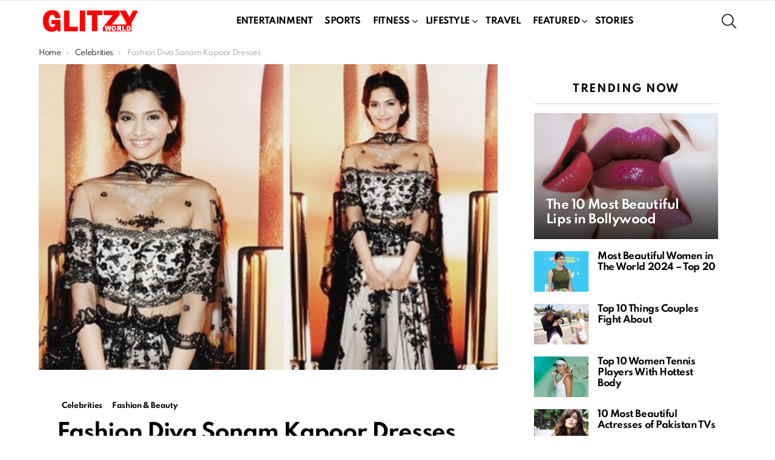

--- FILE ---
content_type: text/html; charset=UTF-8
request_url: https://www.glitzyworld.com/fashion-diva-sonam-kapoor-dresses/
body_size: 17293
content:
<!DOCTYPE html>
<!--[if IE 8]><html class="no-js g1-off-outside lt-ie10 lt-ie9" id="ie8" lang="en-US" prefix="og: https://ogp.me/ns#"><![endif]-->
<!--[if IE 9]><html class="no-js g1-off-outside lt-ie10" id="ie9" lang="en-US" prefix="og: https://ogp.me/ns#"><![endif]-->
<!--[if !IE]><!--><html class="no-js g1-off-outside" lang="en-US" prefix="og: https://ogp.me/ns#"><!--<![endif]--><head><meta charset="UTF-8"/><link rel="profile" href="https://gmpg.org/xfn/11" /><link rel="pingback" href="https://www.glitzyworld.com/xmlrpc.php"/><meta name="viewport" content="initial-scale=1.0, minimum-scale=1.0, height=device-height, width=device-width" /><title>Fashion Diva Sonam Kapoor Dresses - Glitzyworld</title><meta name="description" content="Best Sonam Kapoor Dresses collection. Sonam Kapoor is a true style diva. Her remarkable fashionista personality gets attention at every national and"/><meta name="robots" content="follow, index, max-snippet:-1, max-video-preview:-1, max-image-preview:large"/><link rel="canonical" href="https://www.glitzyworld.com/fashion-diva-sonam-kapoor-dresses/" /><meta property="og:locale" content="en_US" /><meta property="og:type" content="article" /><meta property="og:title" content="Fashion Diva Sonam Kapoor Dresses - Glitzyworld" /><meta property="og:description" content="Best Sonam Kapoor Dresses collection. Sonam Kapoor is a true style diva. Her remarkable fashionista personality gets attention at every national and" /><meta property="og:url" content="https://www.glitzyworld.com/fashion-diva-sonam-kapoor-dresses/" /><meta property="og:site_name" content="Glitzyworld" /><meta property="article:tag" content="Bollywood" /><meta property="article:tag" content="Hottest Women" /><meta property="article:tag" content="Sonam Kapoor" /><meta property="article:section" content="Celebrities" /><meta property="og:updated_time" content="2023-09-21T11:49:45+00:00" /><meta property="og:image" content="https://www.glitzyworld.com/wp-content/uploads/2015/07/Sonam-Kapoor-Hot-Dresses.jpg" /><meta property="og:image:secure_url" content="https://www.glitzyworld.com/wp-content/uploads/2015/07/Sonam-Kapoor-Hot-Dresses.jpg" /><meta property="og:image:width" content="500" /><meta property="og:image:height" content="333" /><meta property="og:image:alt" content="Sonam Kapoor Dresses" /><meta property="og:image:type" content="image/jpeg" /><meta property="article:published_time" content="2015-07-12T12:20:03+00:00" /><meta property="article:modified_time" content="2023-09-21T11:49:45+00:00" /><meta name="twitter:card" content="summary_large_image" /><meta name="twitter:title" content="Fashion Diva Sonam Kapoor Dresses - Glitzyworld" /><meta name="twitter:description" content="Best Sonam Kapoor Dresses collection. Sonam Kapoor is a true style diva. Her remarkable fashionista personality gets attention at every national and" /><meta name="twitter:image" content="https://www.glitzyworld.com/wp-content/uploads/2015/07/Sonam-Kapoor-Hot-Dresses.jpg" /><meta name="twitter:label1" content="Written by" /><meta name="twitter:data1" content="Kiran Bisht" /><meta name="twitter:label2" content="Time to read" /><meta name="twitter:data2" content="2 minutes" /> <script type="application/ld+json" class="rank-math-schema">{"@context":"https://schema.org","@graph":[{"@type":"Organization","@id":"https://www.glitzyworld.com/#organization","name":"Glitzyworld","logo":{"@type":"ImageObject","@id":"https://www.glitzyworld.com/#logo","url":"https://www.glitzyworld.com/wp-content/uploads/2020/11/cropped-GWWW.png","contentUrl":"https://www.glitzyworld.com/wp-content/uploads/2020/11/cropped-GWWW.png","caption":"Glitzyworld","inLanguage":"en-US","width":"512","height":"512"}},{"@type":"WebSite","@id":"https://www.glitzyworld.com/#website","url":"https://www.glitzyworld.com","name":"Glitzyworld","publisher":{"@id":"https://www.glitzyworld.com/#organization"},"inLanguage":"en-US"},{"@type":"ImageObject","@id":"https://www.glitzyworld.com/wp-content/uploads/2015/07/Sonam-Kapoor-Hot-Dresses.jpg","url":"https://www.glitzyworld.com/wp-content/uploads/2015/07/Sonam-Kapoor-Hot-Dresses.jpg","width":"500","height":"333","caption":"Sonam Kapoor Dresses","inLanguage":"en-US"},{"@type":"BreadcrumbList","@id":"https://www.glitzyworld.com/fashion-diva-sonam-kapoor-dresses/#breadcrumb","itemListElement":[{"@type":"ListItem","position":"1","item":{"@id":"https://www.glitzyworld.com/women/","name":"Celebrities"}},{"@type":"ListItem","position":"2","item":{"@id":"https://www.glitzyworld.com/fashion-diva-sonam-kapoor-dresses/","name":"Fashion Diva Sonam Kapoor Dresses"}}]},{"@type":"WebPage","@id":"https://www.glitzyworld.com/fashion-diva-sonam-kapoor-dresses/#webpage","url":"https://www.glitzyworld.com/fashion-diva-sonam-kapoor-dresses/","name":"Fashion Diva Sonam Kapoor Dresses - Glitzyworld","datePublished":"2015-07-12T12:20:03+00:00","dateModified":"2023-09-21T11:49:45+00:00","isPartOf":{"@id":"https://www.glitzyworld.com/#website"},"primaryImageOfPage":{"@id":"https://www.glitzyworld.com/wp-content/uploads/2015/07/Sonam-Kapoor-Hot-Dresses.jpg"},"inLanguage":"en-US","breadcrumb":{"@id":"https://www.glitzyworld.com/fashion-diva-sonam-kapoor-dresses/#breadcrumb"}},{"@type":"Person","@id":"https://www.glitzyworld.com/author/kiran-bisht/","name":"Kiran Bisht","url":"https://www.glitzyworld.com/author/kiran-bisht/","image":{"@type":"ImageObject","@id":"https://secure.gravatar.com/avatar/70c612a1b883e4ae5944eb917438c9588c07ff6f57336c0eb3cf0b7e3b8303fc?s=96&amp;d=mm&amp;r=g","url":"https://secure.gravatar.com/avatar/70c612a1b883e4ae5944eb917438c9588c07ff6f57336c0eb3cf0b7e3b8303fc?s=96&amp;d=mm&amp;r=g","caption":"Kiran Bisht","inLanguage":"en-US"},"worksFor":{"@id":"https://www.glitzyworld.com/#organization"}},{"@type":"BlogPosting","headline":"Fashion Diva Sonam Kapoor Dresses - Glitzyworld","keywords":"Sonam Kapoor Dresses","datePublished":"2015-07-12T12:20:03+00:00","dateModified":"2023-09-21T11:49:45+00:00","articleSection":"Celebrities, Fashion &amp; Beauty","author":{"@id":"https://www.glitzyworld.com/author/kiran-bisht/","name":"Kiran Bisht"},"publisher":{"@id":"https://www.glitzyworld.com/#organization"},"description":"Best Sonam Kapoor Dresses collection. Sonam Kapoor is a true style diva. Her remarkable fashionista personality gets attention at every national and","name":"Fashion Diva Sonam Kapoor Dresses - Glitzyworld","@id":"https://www.glitzyworld.com/fashion-diva-sonam-kapoor-dresses/#richSnippet","isPartOf":{"@id":"https://www.glitzyworld.com/fashion-diva-sonam-kapoor-dresses/#webpage"},"image":{"@id":"https://www.glitzyworld.com/wp-content/uploads/2015/07/Sonam-Kapoor-Hot-Dresses.jpg"},"inLanguage":"en-US","mainEntityOfPage":{"@id":"https://www.glitzyworld.com/fashion-diva-sonam-kapoor-dresses/#webpage"}}]}</script> <link rel='dns-prefetch' href='//fonts.googleapis.com' /><link rel='preconnect' href='https://fonts.gstatic.com' /><link rel="alternate" type="application/rss+xml" title="Glitzyworld &raquo; Feed" href="https://www.glitzyworld.com/feed/" /><link rel="alternate" type="application/rss+xml" title="Glitzyworld &raquo; Comments Feed" href="https://www.glitzyworld.com/comments/feed/" /><link rel="alternate" type="application/rss+xml" title="Glitzyworld &raquo; Fashion Diva Sonam Kapoor Dresses Comments Feed" href="https://www.glitzyworld.com/fashion-diva-sonam-kapoor-dresses/feed/" /><link rel="alternate" title="oEmbed (JSON)" type="application/json+oembed" href="https://www.glitzyworld.com/wp-json/oembed/1.0/embed?url=https%3A%2F%2Fwww.glitzyworld.com%2Ffashion-diva-sonam-kapoor-dresses%2F" /><link rel="alternate" title="oEmbed (XML)" type="text/xml+oembed" href="https://www.glitzyworld.com/wp-json/oembed/1.0/embed?url=https%3A%2F%2Fwww.glitzyworld.com%2Ffashion-diva-sonam-kapoor-dresses%2F&#038;format=xml" /><style id='wp-img-auto-sizes-contain-inline-css' type='text/css'>img:is([sizes=auto i],[sizes^="auto," i]){contain-intrinsic-size:3000px 1500px}</style><style id='wp-emoji-styles-inline-css' type='text/css'>img.wp-smiley,img.emoji{display:inline!important;border:none!important;box-shadow:none!important;height:1em!important;width:1em!important;margin:0 0.07em!important;vertical-align:-0.1em!important;background:none!important;padding:0!important}</style><style id='classic-theme-styles-inline-css' type='text/css'>/*! This file is auto-generated */
.wp-block-button__link{color:#fff;background-color:#32373c;border-radius:9999px;box-shadow:none;text-decoration:none;padding:calc(.667em + 2px) calc(1.333em + 2px);font-size:1.125em}.wp-block-file__button{background:#32373c;color:#fff;text-decoration:none}</style><link data-optimized="1" rel='stylesheet' id='adace-style-css' href='https://www.glitzyworld.com/wp-content/litespeed/css/ac201e7f509b5a917c818f296a16a890.css?ver=0e983' type='text/css' media='all' /><link data-optimized="1" rel='stylesheet' id='shoppable-images-css-css' href='https://www.glitzyworld.com/wp-content/litespeed/css/e92dca150637e7bba41e04bc614fd991.css?ver=c8b82' type='text/css' media='all' /><link data-optimized="1" rel='stylesheet' id='g1-main-css' href='https://www.glitzyworld.com/wp-content/litespeed/css/07fb40983c98c0328f51e296522a567e.css?ver=214a8' type='text/css' media='all' /><link data-optimized="1" rel='stylesheet' id='bimber-single-css' href='https://www.glitzyworld.com/wp-content/litespeed/css/7cf2ab99d55ea379a856bed7f1dc8f1c.css?ver=92c5c' type='text/css' media='all' /><link data-optimized="1" rel='stylesheet' id='bimber-comments-css' href='https://www.glitzyworld.com/wp-content/litespeed/css/fc888c551d256ad95ccff21a68b5f3a2.css?ver=1a3a9' type='text/css' media='all' /><link data-optimized="1" rel='stylesheet' id='bimber-google-fonts-css' href='https://www.glitzyworld.com/wp-content/litespeed/css/566c89c99e125a8e78e67f9b0bd9d036.css?ver=9d036' type='text/css' media='all' /><link data-optimized="1" rel='stylesheet' id='bimber-dynamic-style-css' href='https://www.glitzyworld.com/wp-content/litespeed/css/317956316346986083e6024ab0ba6776.css?ver=a6776' type='text/css' media='all' /><link data-optimized="1" rel='stylesheet' id='bimber-mashshare-css' href='https://www.glitzyworld.com/wp-content/litespeed/css/0f128fe01b18bc0a2202808ea1583f8a.css?ver=3826b' type='text/css' media='all' /> <script type="a010f16b5f915b30bbc6d8ec-text/javascript" src="https://www.glitzyworld.com/wp-includes/js/jquery/jquery.min.js?ver=3.7.1" id="jquery-core-js"></script> <script data-optimized="1" type="a010f16b5f915b30bbc6d8ec-text/javascript" src="https://www.glitzyworld.com/wp-content/litespeed/js/fc87c26cae2a63c67a3aaa9cd0fe277b.js?ver=f8ebc" id="jquery-migrate-js"></script> <script data-optimized="1" type="a010f16b5f915b30bbc6d8ec-text/javascript" src="https://www.glitzyworld.com/wp-content/litespeed/js/0bf9d5ac23ff5338ae5339a91f9f84ff.js?ver=2f387" id="adace-slot-slideup-js"></script> <script data-optimized="1" type="a010f16b5f915b30bbc6d8ec-text/javascript" src="https://www.glitzyworld.com/wp-content/litespeed/js/add0673760df9148cdea1dd4f223e0cd.js?ver=93482" id="shoppable-images-js-js"></script> <script data-optimized="1" type="a010f16b5f915b30bbc6d8ec-text/javascript" src="https://www.glitzyworld.com/wp-content/litespeed/js/8bfe87f04c9373bb5276e52a0458502b.js?ver=b6e59" id="adace-coupons-js"></script> <script data-optimized="1" type="a010f16b5f915b30bbc6d8ec-text/javascript" src="https://www.glitzyworld.com/wp-content/litespeed/js/8f73225a1500176e00dfe4a1fc1dbe05.js?ver=6c9b8" id="modernizr-js"></script> <link rel="https://api.w.org/" href="https://www.glitzyworld.com/wp-json/" /><link rel="alternate" title="JSON" type="application/json" href="https://www.glitzyworld.com/wp-json/wp/v2/posts/5684" /><link rel="EditURI" type="application/rsd+xml" title="RSD" href="https://www.glitzyworld.com/xmlrpc.php?rsd" /><link rel='shortlink' href='https://www.glitzyworld.com/?p=5684' /><style>@font-face{font-family:"bimber";src:url(https://www.glitzyworld.com/wp-content/themes/themeforest-2Mox24o8-bimber-viral-buzz-wordpress-theme-wordpress-theme/bimber/css/9.2.1/bimber/fonts/bimber.eot);src:url("https://www.glitzyworld.com/wp-content/themes/themeforest-2Mox24o8-bimber-viral-buzz-wordpress-theme-wordpress-theme/bimber/css/9.2.1/bimber/fonts/bimber.eot?#iefix") format("embedded-opentype"),url(https://www.glitzyworld.com/wp-content/themes/themeforest-2Mox24o8-bimber-viral-buzz-wordpress-theme-wordpress-theme/bimber/css/9.2.1/bimber/fonts/bimber.woff) format("woff"),url(https://www.glitzyworld.com/wp-content/themes/themeforest-2Mox24o8-bimber-viral-buzz-wordpress-theme-wordpress-theme/bimber/css/9.2.1/bimber/fonts/bimber.ttf) format("truetype"),url("https://www.glitzyworld.com/wp-content/themes/themeforest-2Mox24o8-bimber-viral-buzz-wordpress-theme-wordpress-theme/bimber/css/9.2.1/bimber/fonts/bimber.svg#bimber") format("svg");font-weight:400;font-style:normal;font-display:block}</style><link rel="icon" href="https://www.glitzyworld.com/wp-content/uploads/2020/11/cropped-GWWW-32x32.png" sizes="32x32" /><link rel="icon" href="https://www.glitzyworld.com/wp-content/uploads/2020/11/cropped-GWWW-192x192.png" sizes="192x192" /><link rel="apple-touch-icon" href="https://www.glitzyworld.com/wp-content/uploads/2020/11/cropped-GWWW-180x180.png" /><meta name="msapplication-TileImage" content="https://www.glitzyworld.com/wp-content/uploads/2020/11/cropped-GWWW-270x270.png" /> <script type="a010f16b5f915b30bbc6d8ec-text/javascript">if("undefined"!=typeof localStorage){var nsfwItemId=document.getElementsByName("g1:nsfw-item-id");nsfwItemId=nsfwItemId.length>0?nsfwItemId[0].getAttribute("content"):"g1_nsfw_off",window.g1SwitchNSFW=function(e){e?(localStorage.setItem(nsfwItemId,1),document.documentElement.classList.add("g1-nsfw-off")):(localStorage.removeItem(nsfwItemId),document.documentElement.classList.remove("g1-nsfw-off"))};try{var nsfwmode=localStorage.getItem(nsfwItemId);window.g1SwitchNSFW(nsfwmode)}catch(e){}}</script> <style id='global-styles-inline-css' type='text/css'>:root{--wp--preset--aspect-ratio--square:1;--wp--preset--aspect-ratio--4-3:4/3;--wp--preset--aspect-ratio--3-4:3/4;--wp--preset--aspect-ratio--3-2:3/2;--wp--preset--aspect-ratio--2-3:2/3;--wp--preset--aspect-ratio--16-9:16/9;--wp--preset--aspect-ratio--9-16:9/16;--wp--preset--color--black:#000000;--wp--preset--color--cyan-bluish-gray:#abb8c3;--wp--preset--color--white:#ffffff;--wp--preset--color--pale-pink:#f78da7;--wp--preset--color--vivid-red:#cf2e2e;--wp--preset--color--luminous-vivid-orange:#ff6900;--wp--preset--color--luminous-vivid-amber:#fcb900;--wp--preset--color--light-green-cyan:#7bdcb5;--wp--preset--color--vivid-green-cyan:#00d084;--wp--preset--color--pale-cyan-blue:#8ed1fc;--wp--preset--color--vivid-cyan-blue:#0693e3;--wp--preset--color--vivid-purple:#9b51e0;--wp--preset--gradient--vivid-cyan-blue-to-vivid-purple:linear-gradient(135deg,rgb(6,147,227) 0%,rgb(155,81,224) 100%);--wp--preset--gradient--light-green-cyan-to-vivid-green-cyan:linear-gradient(135deg,rgb(122,220,180) 0%,rgb(0,208,130) 100%);--wp--preset--gradient--luminous-vivid-amber-to-luminous-vivid-orange:linear-gradient(135deg,rgb(252,185,0) 0%,rgb(255,105,0) 100%);--wp--preset--gradient--luminous-vivid-orange-to-vivid-red:linear-gradient(135deg,rgb(255,105,0) 0%,rgb(207,46,46) 100%);--wp--preset--gradient--very-light-gray-to-cyan-bluish-gray:linear-gradient(135deg,rgb(238,238,238) 0%,rgb(169,184,195) 100%);--wp--preset--gradient--cool-to-warm-spectrum:linear-gradient(135deg,rgb(74,234,220) 0%,rgb(151,120,209) 20%,rgb(207,42,186) 40%,rgb(238,44,130) 60%,rgb(251,105,98) 80%,rgb(254,248,76) 100%);--wp--preset--gradient--blush-light-purple:linear-gradient(135deg,rgb(255,206,236) 0%,rgb(152,150,240) 100%);--wp--preset--gradient--blush-bordeaux:linear-gradient(135deg,rgb(254,205,165) 0%,rgb(254,45,45) 50%,rgb(107,0,62) 100%);--wp--preset--gradient--luminous-dusk:linear-gradient(135deg,rgb(255,203,112) 0%,rgb(199,81,192) 50%,rgb(65,88,208) 100%);--wp--preset--gradient--pale-ocean:linear-gradient(135deg,rgb(255,245,203) 0%,rgb(182,227,212) 50%,rgb(51,167,181) 100%);--wp--preset--gradient--electric-grass:linear-gradient(135deg,rgb(202,248,128) 0%,rgb(113,206,126) 100%);--wp--preset--gradient--midnight:linear-gradient(135deg,rgb(2,3,129) 0%,rgb(40,116,252) 100%);--wp--preset--font-size--small:13px;--wp--preset--font-size--medium:20px;--wp--preset--font-size--large:36px;--wp--preset--font-size--x-large:42px;--wp--preset--spacing--20:0.44rem;--wp--preset--spacing--30:0.67rem;--wp--preset--spacing--40:1rem;--wp--preset--spacing--50:1.5rem;--wp--preset--spacing--60:2.25rem;--wp--preset--spacing--70:3.38rem;--wp--preset--spacing--80:5.06rem;--wp--preset--shadow--natural:6px 6px 9px rgba(0, 0, 0, 0.2);--wp--preset--shadow--deep:12px 12px 50px rgba(0, 0, 0, 0.4);--wp--preset--shadow--sharp:6px 6px 0px rgba(0, 0, 0, 0.2);--wp--preset--shadow--outlined:6px 6px 0px -3px rgb(255, 255, 255), 6px 6px rgb(0, 0, 0);--wp--preset--shadow--crisp:6px 6px 0px rgb(0, 0, 0)}:where(.is-layout-flex){gap:.5em}:where(.is-layout-grid){gap:.5em}body .is-layout-flex{display:flex}.is-layout-flex{flex-wrap:wrap;align-items:center}.is-layout-flex>:is(*,div){margin:0}body .is-layout-grid{display:grid}.is-layout-grid>:is(*,div){margin:0}:where(.wp-block-columns.is-layout-flex){gap:2em}:where(.wp-block-columns.is-layout-grid){gap:2em}:where(.wp-block-post-template.is-layout-flex){gap:1.25em}:where(.wp-block-post-template.is-layout-grid){gap:1.25em}.has-black-color{color:var(--wp--preset--color--black)!important}.has-cyan-bluish-gray-color{color:var(--wp--preset--color--cyan-bluish-gray)!important}.has-white-color{color:var(--wp--preset--color--white)!important}.has-pale-pink-color{color:var(--wp--preset--color--pale-pink)!important}.has-vivid-red-color{color:var(--wp--preset--color--vivid-red)!important}.has-luminous-vivid-orange-color{color:var(--wp--preset--color--luminous-vivid-orange)!important}.has-luminous-vivid-amber-color{color:var(--wp--preset--color--luminous-vivid-amber)!important}.has-light-green-cyan-color{color:var(--wp--preset--color--light-green-cyan)!important}.has-vivid-green-cyan-color{color:var(--wp--preset--color--vivid-green-cyan)!important}.has-pale-cyan-blue-color{color:var(--wp--preset--color--pale-cyan-blue)!important}.has-vivid-cyan-blue-color{color:var(--wp--preset--color--vivid-cyan-blue)!important}.has-vivid-purple-color{color:var(--wp--preset--color--vivid-purple)!important}.has-black-background-color{background-color:var(--wp--preset--color--black)!important}.has-cyan-bluish-gray-background-color{background-color:var(--wp--preset--color--cyan-bluish-gray)!important}.has-white-background-color{background-color:var(--wp--preset--color--white)!important}.has-pale-pink-background-color{background-color:var(--wp--preset--color--pale-pink)!important}.has-vivid-red-background-color{background-color:var(--wp--preset--color--vivid-red)!important}.has-luminous-vivid-orange-background-color{background-color:var(--wp--preset--color--luminous-vivid-orange)!important}.has-luminous-vivid-amber-background-color{background-color:var(--wp--preset--color--luminous-vivid-amber)!important}.has-light-green-cyan-background-color{background-color:var(--wp--preset--color--light-green-cyan)!important}.has-vivid-green-cyan-background-color{background-color:var(--wp--preset--color--vivid-green-cyan)!important}.has-pale-cyan-blue-background-color{background-color:var(--wp--preset--color--pale-cyan-blue)!important}.has-vivid-cyan-blue-background-color{background-color:var(--wp--preset--color--vivid-cyan-blue)!important}.has-vivid-purple-background-color{background-color:var(--wp--preset--color--vivid-purple)!important}.has-black-border-color{border-color:var(--wp--preset--color--black)!important}.has-cyan-bluish-gray-border-color{border-color:var(--wp--preset--color--cyan-bluish-gray)!important}.has-white-border-color{border-color:var(--wp--preset--color--white)!important}.has-pale-pink-border-color{border-color:var(--wp--preset--color--pale-pink)!important}.has-vivid-red-border-color{border-color:var(--wp--preset--color--vivid-red)!important}.has-luminous-vivid-orange-border-color{border-color:var(--wp--preset--color--luminous-vivid-orange)!important}.has-luminous-vivid-amber-border-color{border-color:var(--wp--preset--color--luminous-vivid-amber)!important}.has-light-green-cyan-border-color{border-color:var(--wp--preset--color--light-green-cyan)!important}.has-vivid-green-cyan-border-color{border-color:var(--wp--preset--color--vivid-green-cyan)!important}.has-pale-cyan-blue-border-color{border-color:var(--wp--preset--color--pale-cyan-blue)!important}.has-vivid-cyan-blue-border-color{border-color:var(--wp--preset--color--vivid-cyan-blue)!important}.has-vivid-purple-border-color{border-color:var(--wp--preset--color--vivid-purple)!important}.has-vivid-cyan-blue-to-vivid-purple-gradient-background{background:var(--wp--preset--gradient--vivid-cyan-blue-to-vivid-purple)!important}.has-light-green-cyan-to-vivid-green-cyan-gradient-background{background:var(--wp--preset--gradient--light-green-cyan-to-vivid-green-cyan)!important}.has-luminous-vivid-amber-to-luminous-vivid-orange-gradient-background{background:var(--wp--preset--gradient--luminous-vivid-amber-to-luminous-vivid-orange)!important}.has-luminous-vivid-orange-to-vivid-red-gradient-background{background:var(--wp--preset--gradient--luminous-vivid-orange-to-vivid-red)!important}.has-very-light-gray-to-cyan-bluish-gray-gradient-background{background:var(--wp--preset--gradient--very-light-gray-to-cyan-bluish-gray)!important}.has-cool-to-warm-spectrum-gradient-background{background:var(--wp--preset--gradient--cool-to-warm-spectrum)!important}.has-blush-light-purple-gradient-background{background:var(--wp--preset--gradient--blush-light-purple)!important}.has-blush-bordeaux-gradient-background{background:var(--wp--preset--gradient--blush-bordeaux)!important}.has-luminous-dusk-gradient-background{background:var(--wp--preset--gradient--luminous-dusk)!important}.has-pale-ocean-gradient-background{background:var(--wp--preset--gradient--pale-ocean)!important}.has-electric-grass-gradient-background{background:var(--wp--preset--gradient--electric-grass)!important}.has-midnight-gradient-background{background:var(--wp--preset--gradient--midnight)!important}.has-small-font-size{font-size:var(--wp--preset--font-size--small)!important}.has-medium-font-size{font-size:var(--wp--preset--font-size--medium)!important}.has-large-font-size{font-size:var(--wp--preset--font-size--large)!important}.has-x-large-font-size{font-size:var(--wp--preset--font-size--x-large)!important}</style></head><body class="wp-singular post-template-default single single-post postid-5684 single-format-standard wp-embed-responsive wp-theme-themeforest-2Mox24o8-bimber-viral-buzz-wordpress-theme-wordpress-themebimber g1-layout-stretched g1-hoverable g1-has-mobile-logo g1-sidebar-normal" itemscope="" itemtype="http://schema.org/WebPage" ><div class="g1-body-inner"><div id="page"><div class="g1-row g1-row-layout-page g1-hb-row g1-hb-row-normal g1-hb-row-a g1-hb-row-1 g1-hb-boxed g1-hb-sticky-off g1-hb-shadow-off"><div class="g1-row-inner"><div class="g1-column g1-dropable"><div class="g1-bin-1 g1-bin-grow-off"><div class="g1-bin g1-bin-align-left"></div></div><div class="g1-bin-2 g1-bin-grow-off"><div class="g1-bin g1-bin-align-center"></div></div><div class="g1-bin-3 g1-bin-grow-off"><div class="g1-bin g1-bin-align-right"></div></div></div></div><div class="g1-row-background"></div></div><div class="g1-sticky-top-wrapper g1-hb-row-2"><div class="g1-row g1-row-layout-page g1-hb-row g1-hb-row-normal g1-hb-row-b g1-hb-row-2 g1-hb-boxed g1-hb-sticky-on g1-hb-shadow-off"><div class="g1-row-inner"><div class="g1-column g1-dropable"><div class="g1-bin-1 g1-bin-grow-off"><div class="g1-bin g1-bin-align-left"><div class="g1-id g1-id-desktop"><p class="g1-mega g1-mega-1st site-title">
<a class="g1-logo-wrapper"
href="https://www.glitzyworld.com/" rel="home">
<picture class="g1-logo g1-logo-default">
<source media="(min-width: 1025px)" srcset="https://www.glitzyworld.com/wp-content/uploads/2020/11/GW-4.png 2x,https://www.glitzyworld.com/wp-content/uploads/2020/11/GW-4.png 1x">
<source media="(max-width: 1024px)" srcset="data:image/svg+xml,%3Csvg%20xmlns%3D%27http%3A%2F%2Fwww.w3.org%2F2000%2Fsvg%27%20viewBox%3D%270%200%20170%2024%27%2F%3E">
<img
src="https://www.glitzyworld.com/wp-content/uploads/2020/11/GW-4.png"
width="170"
height="24"
alt="Glitzyworld" />
</picture></a></p></div></div></div><div class="g1-bin-2 g1-bin-grow-off"><div class="g1-bin g1-bin-align-center"><nav id="g1-primary-nav" class="g1-primary-nav"><ul id="g1-primary-nav-menu" class="g1-primary-nav-menu g1-menu-h"><li id="menu-item-7169" class="menu-item menu-item-type-taxonomy menu-item-object-category menu-item-g1-standard menu-item-7169"><a href="https://www.glitzyworld.com/entertainment/">Entertainment</a></li><li id="menu-item-7180" class="menu-item menu-item-type-taxonomy menu-item-object-category menu-item-g1-standard menu-item-7180"><a href="https://www.glitzyworld.com/sports/">Sports</a></li><li id="menu-item-7172" class="menu-item menu-item-type-taxonomy menu-item-object-category menu-item-has-children menu-item-g1-standard menu-item-7172"><a href="https://www.glitzyworld.com/fitness/">Fitness</a><ul class="sub-menu"><li id="menu-item-7173" class="menu-item menu-item-type-taxonomy menu-item-object-category menu-item-7173"><a href="https://www.glitzyworld.com/health/">Health</a></li><li id="menu-item-7170" class="menu-item menu-item-type-taxonomy menu-item-object-category current-post-ancestor current-menu-parent current-post-parent menu-item-7170"><a href="https://www.glitzyworld.com/fashion-beauty/">Fashion &amp; Beauty</a></li></ul></li><li id="menu-item-7175" class="menu-item menu-item-type-taxonomy menu-item-object-category menu-item-has-children menu-item-g1-standard menu-item-7175"><a href="https://www.glitzyworld.com/lifestyle/">Lifestyle</a><ul class="sub-menu"><li id="menu-item-7168" class="menu-item menu-item-type-taxonomy menu-item-object-category current-post-ancestor current-menu-parent current-post-parent menu-item-7168"><a href="https://www.glitzyworld.com/women/">Celebrities</a></li><li id="menu-item-7174" class="menu-item menu-item-type-taxonomy menu-item-object-category menu-item-7174"><a href="https://www.glitzyworld.com/home-decoration/">Home Decoration</a></li></ul></li><li id="menu-item-7181" class="menu-item menu-item-type-taxonomy menu-item-object-category menu-item-g1-standard menu-item-7181"><a href="https://www.glitzyworld.com/travel/">Travel</a></li><li id="menu-item-7171" class="menu-item menu-item-type-taxonomy menu-item-object-category menu-item-has-children menu-item-g1-standard menu-item-7171"><a href="https://www.glitzyworld.com/featured/">Featured</a><ul class="sub-menu"><li id="menu-item-7177" class="menu-item menu-item-type-taxonomy menu-item-object-category menu-item-7177"><a href="https://www.glitzyworld.com/nature/">Nature</a></li><li id="menu-item-7178" class="menu-item menu-item-type-taxonomy menu-item-object-category menu-item-7178"><a href="https://www.glitzyworld.com/iconic-photos/">Photography</a></li><li id="menu-item-7179" class="menu-item menu-item-type-taxonomy menu-item-object-category menu-item-7179"><a href="https://www.glitzyworld.com/photos-wallpapers/">Photos &amp; Wallpapers</a></li><li id="menu-item-7176" class="menu-item menu-item-type-taxonomy menu-item-object-category menu-item-7176"><a href="https://www.glitzyworld.com/miscellaneous/">Miscellaneous</a></li></ul></li><li id="menu-item-10848" class="menu-item menu-item-type-custom menu-item-object-custom menu-item-g1-standard menu-item-10848"><a href="https://www.glitzyworld.com/web-stories/">Stories</a></li></ul></nav></div></div><div class="g1-bin-3 g1-bin-grow-off"><div class="g1-bin g1-bin-align-right"><div class="g1-drop g1-drop-with-anim g1-drop-before g1-drop-the-search  g1-drop-m g1-drop-icon ">
<a class="g1-drop-toggle" href="https://www.glitzyworld.com/?s=">
<span class="g1-drop-toggle-icon"></span><span class="g1-drop-toggle-text">Search</span>
<span class="g1-drop-toggle-arrow"></span>
</a><div class="g1-drop-content"><div role="search" class="search-form-wrapper"><form method="get"
class="g1-searchform-tpl-default g1-searchform-ajax search-form"
action="https://www.glitzyworld.com/">
<label>
<span class="screen-reader-text">Search for:</span>
<input type="search" class="search-field"
placeholder="Search &hellip;"
value="" name="s"
title="Search for:" />
</label>
<button class="search-submit">Search</button></form><div class="g1-searches g1-searches-ajax"></div></div></div></div></div></div></div></div><div class="g1-row-background"></div></div></div><div class="g1-row g1-row-layout-page g1-hb-row g1-hb-row-normal g1-hb-row-c g1-hb-row-3 g1-hb-boxed g1-hb-sticky-off g1-hb-shadow-off"><div class="g1-row-inner"><div class="g1-column g1-dropable"><div class="g1-bin-1 g1-bin-grow-off"><div class="g1-bin g1-bin-align-left"></div></div><div class="g1-bin-2 g1-bin-grow-off"><div class="g1-bin g1-bin-align-center"></div></div><div class="g1-bin-3 g1-bin-grow-off"><div class="g1-bin g1-bin-align-right"></div></div></div></div><div class="g1-row-background"></div></div><div class="g1-row g1-row-layout-page g1-hb-row g1-hb-row-mobile g1-hb-row-a g1-hb-row-1 g1-hb-boxed g1-hb-sticky-off g1-hb-shadow-off"><div class="g1-row-inner"><div class="g1-column g1-dropable"><div class="g1-bin-1 g1-bin-grow-off"><div class="g1-bin g1-bin-align-left"></div></div><div class="g1-bin-2 g1-bin-grow-on"><div class="g1-bin g1-bin-align-center"></div></div><div class="g1-bin-3 g1-bin-grow-off"><div class="g1-bin g1-bin-align-right"></div></div></div></div><div class="g1-row-background"></div></div><div class="g1-row g1-row-layout-page g1-hb-row g1-hb-row-mobile g1-hb-row-b g1-hb-row-2 g1-hb-boxed g1-hb-sticky-off g1-hb-shadow-off"><div class="g1-row-inner"><div class="g1-column g1-dropable"><div class="g1-bin-1 g1-bin-grow-off"><div class="g1-bin g1-bin-align-left"></div></div><div class="g1-bin-2 g1-bin-grow-on"><div class="g1-bin g1-bin-align-center"></div></div><div class="g1-bin-3 g1-bin-grow-off"><div class="g1-bin g1-bin-align-right"></div></div></div></div><div class="g1-row-background"></div></div><div class="g1-sticky-top-wrapper g1-hb-row-3"><div class="g1-row g1-row-layout-page g1-hb-row g1-hb-row-mobile g1-hb-row-c g1-hb-row-3 g1-hb-boxed g1-hb-sticky-on g1-hb-shadow-off"><div class="g1-row-inner"><div class="g1-column g1-dropable"><div class="g1-bin-1 g1-bin-grow-off"><div class="g1-bin g1-bin-align-left">
<a class="g1-hamburger g1-hamburger-show g1-hamburger-s  " href="#">
<span class="g1-hamburger-icon"></span>
<span class="g1-hamburger-label
g1-hamburger-label-hidden			">Menu</span>
</a></div></div><div class="g1-bin-2 g1-bin-grow-off"><div class="g1-bin g1-bin-align-center"><div class="g1-id g1-id-mobile"><p class="g1-mega g1-mega-1st site-title">
<a class="g1-logo-wrapper"
href="https://www.glitzyworld.com/" rel="home">
<picture class="g1-logo g1-logo-default">
<source media="(max-width: 1024px)" srcset="https://www.glitzyworld.com/wp-content/uploads/2020/11/GW2.png 2x,https://www.glitzyworld.com/wp-content/uploads/2020/11/GW2.png 1x">
<source media="(min-width: 1025px)" srcset="data:image/svg+xml,%3Csvg%20xmlns%3D%27http%3A%2F%2Fwww.w3.org%2F2000%2Fsvg%27%20viewBox%3D%270%200%20100%2024%27%2F%3E">
<img
src="https://www.glitzyworld.com/wp-content/uploads/2020/11/GW2.png"
width="100"
height="24"
alt="Glitzyworld" />
</picture></a></p></div></div></div><div class="g1-bin-3 g1-bin-grow-off"><div class="g1-bin g1-bin-align-right"><div class="g1-drop g1-drop-with-anim g1-drop-before g1-drop-the-search  g1-drop-m g1-drop-icon ">
<a class="g1-drop-toggle" href="https://www.glitzyworld.com/?s=">
<span class="g1-drop-toggle-icon"></span><span class="g1-drop-toggle-text">Search</span>
<span class="g1-drop-toggle-arrow"></span>
</a><div class="g1-drop-content"><div role="search" class="search-form-wrapper"><form method="get"
class="g1-searchform-tpl-default g1-searchform-ajax search-form"
action="https://www.glitzyworld.com/">
<label>
<span class="screen-reader-text">Search for:</span>
<input type="search" class="search-field"
placeholder="Search &hellip;"
value="" name="s"
title="Search for:" />
</label>
<button class="search-submit">Search</button></form><div class="g1-searches g1-searches-ajax"></div></div></div></div></div></div></div></div><div class="g1-row-background"></div></div></div><div class="g1-row g1-row-padding-xs g1-row-layout-page g1-row-breadcrumbs"><div class="g1-row-background"></div><div class="g1-row-inner"><div class="g1-column"><nav class="g1-breadcrumbs g1-breadcrumbs-with-ellipsis g1-meta"><p class="g1-breadcrumbs-label">You are here:</p><ol itemscope itemtype="http://schema.org/BreadcrumbList"><li class="g1-breadcrumbs-item" itemprop="itemListElement" itemscope itemtype="http://schema.org/ListItem">
<a itemprop="item" content="https://www.glitzyworld.com/" href="https://www.glitzyworld.com/">
<span itemprop="name">Home</span><meta itemprop="position" content="1" />
</a></li><li class="g1-breadcrumbs-item" itemprop="itemListElement" itemscope itemtype="http://schema.org/ListItem">
<a itemprop="item" content="https://www.glitzyworld.com/women/" href="https://www.glitzyworld.com/women/">
<span itemprop="name">Celebrities</span><meta itemprop="position" content="2" />
</a></li><li class="g1-breadcrumbs-item" itemprop="itemListElement" itemscope itemtype="http://schema.org/ListItem">
<span itemprop="name">Fashion Diva Sonam Kapoor Dresses</span><meta itemprop="position" content="3" /><meta itemprop="item" content="https://www.glitzyworld.com/fashion-diva-sonam-kapoor-dresses/" /></li></ol></nav></div></div></div><div class="g1-row g1-row-padding-s g1-row-layout-page"><div class="g1-row-background"></div><div class="g1-row-inner"><div class="g1-column g1-column-2of3" id="primary"><div id="content" role="main"><article id="post-5684" class="entry-tpl-media post-5684 post type-post status-publish format-standard has-post-thumbnail category-women category-fashion-beauty tag-bollywood tag-hottest-women tag-sonam-kapoor" itemscope="" itemtype="http://schema.org/Article"><div class="entry-inner g1-card g1-card-solid"><div class="entry-featured-media entry-featured-media-main"  itemprop="image"  itemscope=""  itemtype="http://schema.org/ImageObject" ><div class="g1-frame"><div class="g1-frame-inner"><img width="500" height="333" src="https://www.glitzyworld.com/wp-content/uploads/2015/07/Sonam-Kapoor-Hot-Dresses.jpg" class="attachment-bimber-grid-2of3 size-bimber-grid-2of3 wp-post-image" alt="Sonam Kapoor Dresses" itemprop="contentUrl" decoding="async" fetchpriority="high" srcset="https://www.glitzyworld.com/wp-content/uploads/2015/07/Sonam-Kapoor-Hot-Dresses.jpg 500w, https://www.glitzyworld.com/wp-content/uploads/2015/07/Sonam-Kapoor-Hot-Dresses-364x242.jpg 364w, https://www.glitzyworld.com/wp-content/uploads/2015/07/Sonam-Kapoor-Hot-Dresses-20x13.jpg 20w, https://www.glitzyworld.com/wp-content/uploads/2015/07/Sonam-Kapoor-Hot-Dresses-72x48.jpg 72w, https://www.glitzyworld.com/wp-content/uploads/2015/07/Sonam-Kapoor-Hot-Dresses-144x96.jpg 144w" sizes="(max-width: 500px) 100vw, 500px" /><span class="g1-frame-icon g1-frame-icon-"></span></div></div><meta itemprop="url" content="https://www.glitzyworld.com/wp-content/uploads/2015/07/Sonam-Kapoor-Hot-Dresses.jpg" /><meta itemprop="width" content="500" /><meta itemprop="height" content="333" /></div><header class="entry-header entry-header-01"><div class="entry-before-title">
<span class="entry-categories "><span class="entry-categories-inner"><span class="entry-categories-label">in</span> <a href="https://www.glitzyworld.com/women/" class="entry-category entry-category-item-133"><span itemprop="articleSection">Celebrities</span></a>, <a href="https://www.glitzyworld.com/fashion-beauty/" class="entry-category entry-category-item-132"><span itemprop="articleSection">Fashion &amp; Beauty</span></a></span></span></div><h1 class="g1-mega g1-mega-1st entry-title" itemprop="headline">Fashion Diva Sonam Kapoor Dresses</h1><p class="g1-meta g1-meta-m entry-meta entry-meta-m">
<span class="entry-byline entry-byline-m ">
<span class="entry-author" itemscope="" itemprop="author" itemtype="http://schema.org/Person">
<span class="entry-meta-label">by</span>
<a href="https://www.glitzyworld.com/author/kiran-bisht/" title="Posts by Kiran Bisht" rel="author">
<strong itemprop="name">Kiran Bisht</strong>
</a>
</span>
<span class="entry-date">updated <time datetime="2023-09-21T11:49:45+00:00" itemprop="dateModified">Sep 21, 2023, 11:49 am</time></span>					</span><span class="entry-stats entry-stats-m">
</span></p></header><div class="g1-content-narrow g1-typography-xl entry-content" itemprop="articleBody"><p style="text-align: justify;">Actress <a href="https://www.glitzyworld.com/20-bollywood-actresses-who-dared-to-bare/" target="_blank">Sonam Kapoor</a> is a true style diva. Her remarkable fashionista personality gets attention at every national and international event. Here we take a look at some of the best Sonam Kapoor dresses.</p><div class="adace-slot-wrapper adace-after-paragraph adace-align-center adace-slot-wrapper-main" style="text-align:center;"><div class="adace-disclaimer"></div><div class="adace-slot"><div class="adace-loader adace-loader-69682e14f1c48"> <script type="a010f16b5f915b30bbc6d8ec-text/javascript">(function ($) {
			var $self = $('.adace-loader-69682e14f1c48');
			var $wrapper = $self.closest('.adace-slot-wrapper');

			"use strict";
			var adace_load_69682e14f1c48 = function(){
				var viewport = $(window).width();
				var tabletStart = 601;
				var landscapeStart = 801;
				var tabletEnd = 961;
				var content = '%3Cdiv%20class%3D%22adace_adsense_69682e14f1911%22%3E%3Cscript%20async%20src%3D%22%2F%2Fpagead2.googlesyndication.com%2Fpagead%2Fjs%2Fadsbygoogle.js%22%3E%3C%2Fscript%3E%0A%09%09%3Cins%20class%3D%22adsbygoogle%22%0A%09%09style%3D%22display%3Ablock%3B%22%0A%09%09data-ad-client%3D%22ca-pub-2624273028187832%22%0A%09%09data-ad-slot%3D%222909763997%22%0A%09%09data-ad-format%3D%22auto%22%0A%09%09%3E%3C%2Fins%3E%0A%09%09%3Cscript%3E%28adsbygoogle%20%3D%20window.adsbygoogle%20%7C%7C%20%5B%5D%29.push%28%7B%7D%29%3B%3C%2Fscript%3E%3C%2Fdiv%3E';
				var unpack = true;
				if(viewport<tabletStart){
										if ($wrapper.hasClass('.adace-hide-on-mobile')){
						$wrapper.remove();
					}
				}
				if(viewport>=tabletStart && viewport<landscapeStart){
										if ($wrapper.hasClass('.adace-hide-on-portrait')){
						$wrapper.remove();
					}
				}
				if(viewport>=landscapeStart && viewport<tabletEnd){
										if ($wrapper.hasClass('.adace-hide-on-landscape')){
						$wrapper.remove();
					}
				}
				if(viewport>=tabletStart && viewport<tabletEnd){
										if ($wrapper.hasClass('.adace-hide-on-tablet')){
						$wrapper.remove();
					}
				}
				if(viewport>=tabletEnd){
										if ($wrapper.hasClass('.adace-hide-on-desktop')){
						$wrapper.remove();
					}
				}
				if(unpack) {
					$self.replaceWith(decodeURIComponent(content));
				}
			}
			if($wrapper.css('visibility') === 'visible' ) {
				adace_load_69682e14f1c48();
			} else {
				//fire when visible.
				var refreshIntervalId = setInterval(function(){
					if($wrapper.css('visibility') === 'visible' ) {
						adace_load_69682e14f1c48();
						clearInterval(refreshIntervalId);
					}
				}, 999);
			}


			})(jQuery);</script> </div></div></div><p style="text-align: justify;"><span style="color: #000080;"><strong>1. Sonam Kapoor wearing a black Ralph &amp; Russo dress featuring a cape jacket, at Bvlgari Jewellery Collection Unveiling.</strong></span></p><figure id="attachment_5685" aria-describedby="caption-attachment-5685" style="width: 500px" class="wp-caption alignnone"><a href="https://www.glitzyworld.com/fashion-diva-sonam-kapoor-dresses/sonam-kapoor-wearing-a-black-ralph/" target="_blank" rel="attachment wp-att-5685"><img decoding="async" class="wp-image-5685 size-full" src="https://www.glitzyworld.com/wp-content/uploads/2015/07/Sonam-Kapoor-wearing-a-black-Ralph.jpg" alt="Sonam Kapoor wearing a black Ralph" width="500" height="750" srcset="https://www.glitzyworld.com/wp-content/uploads/2015/07/Sonam-Kapoor-wearing-a-black-Ralph.jpg 500w, https://www.glitzyworld.com/wp-content/uploads/2015/07/Sonam-Kapoor-wearing-a-black-Ralph-267x400.jpg 267w, https://www.glitzyworld.com/wp-content/uploads/2015/07/Sonam-Kapoor-wearing-a-black-Ralph-364x546.jpg 364w, https://www.glitzyworld.com/wp-content/uploads/2015/07/Sonam-Kapoor-wearing-a-black-Ralph-13x20.jpg 13w, https://www.glitzyworld.com/wp-content/uploads/2015/07/Sonam-Kapoor-wearing-a-black-Ralph-32x48.jpg 32w, https://www.glitzyworld.com/wp-content/uploads/2015/07/Sonam-Kapoor-wearing-a-black-Ralph-64x96.jpg 64w" sizes="(max-width: 500px) 100vw, 500px" /></a><figcaption id="caption-attachment-5685" class="wp-caption-text"><a href="https://www.glitzyworld.com/bollywood-actresses-in-bikini-hottest-20/">Sonam Kapoor</a> wearing a black Ralph &amp; Russo dress featuring a cape jacket, at Bvlgari Jewellery Collection Unveiling.</figcaption></figure><p style="text-align: justify;"><p style="text-align: justify;"><span style="color: #000080;"><strong>2. One of the most beautiful Sonam Kapoor dresses, a Sheila Khan creation.</strong></span></p><div class="adace-slot-wrapper adace-after-paragraph-2  adace-slot-wrapper-main" ><div class="adace-disclaimer"></div><div class="adace-slot"><div class="adace-loader adace-loader-69682e14f2136"> <script type="a010f16b5f915b30bbc6d8ec-text/javascript">(function ($) {
			var $self = $('.adace-loader-69682e14f2136');
			var $wrapper = $self.closest('.adace-slot-wrapper');

			"use strict";
			var adace_load_69682e14f2136 = function(){
				var viewport = $(window).width();
				var tabletStart = 601;
				var landscapeStart = 801;
				var tabletEnd = 961;
				var content = '%3Cdiv%20class%3D%22adace_adsense_69682e14f20e2%22%3E%3Cscript%20async%20src%3D%22%2F%2Fpagead2.googlesyndication.com%2Fpagead%2Fjs%2Fadsbygoogle.js%22%3E%3C%2Fscript%3E%0A%09%09%3Cins%20class%3D%22adsbygoogle%22%0A%09%09style%3D%22display%3Ablock%3B%22%0A%09%09data-ad-client%3D%22ca-pub-2624273028187832%22%0A%09%09data-ad-slot%3D%221538492791%22%0A%09%09data-ad-format%3D%22auto%22%0A%09%09%3E%3C%2Fins%3E%0A%09%09%3Cscript%3E%28adsbygoogle%20%3D%20window.adsbygoogle%20%7C%7C%20%5B%5D%29.push%28%7B%7D%29%3B%3C%2Fscript%3E%3C%2Fdiv%3E';
				var unpack = true;
				if(viewport<tabletStart){
										if ($wrapper.hasClass('.adace-hide-on-mobile')){
						$wrapper.remove();
					}
				}
				if(viewport>=tabletStart && viewport<landscapeStart){
										if ($wrapper.hasClass('.adace-hide-on-portrait')){
						$wrapper.remove();
					}
				}
				if(viewport>=landscapeStart && viewport<tabletEnd){
										if ($wrapper.hasClass('.adace-hide-on-landscape')){
						$wrapper.remove();
					}
				}
				if(viewport>=tabletStart && viewport<tabletEnd){
										if ($wrapper.hasClass('.adace-hide-on-tablet')){
						$wrapper.remove();
					}
				}
				if(viewport>=tabletEnd){
										if ($wrapper.hasClass('.adace-hide-on-desktop')){
						$wrapper.remove();
					}
				}
				if(unpack) {
					$self.replaceWith(decodeURIComponent(content));
				}
			}
			if($wrapper.css('visibility') === 'visible' ) {
				adace_load_69682e14f2136();
			} else {
				//fire when visible.
				var refreshIntervalId = setInterval(function(){
					if($wrapper.css('visibility') === 'visible' ) {
						adace_load_69682e14f2136();
						clearInterval(refreshIntervalId);
					}
				}, 999);
			}


			})(jQuery);</script> </div></div></div><figure id="attachment_5690" aria-describedby="caption-attachment-5690" style="width: 500px" class="wp-caption alignnone"><a href="https://www.glitzyworld.com/fashion-diva-sonam-kapoor-dresses/beautiful-sonam-kapoor-dresses/" target="_blank" rel="attachment wp-att-5690"><img decoding="async" class="wp-image-5690 size-full" src="https://www.glitzyworld.com/wp-content/uploads/2015/07/beautiful-Sonam-Kapoor-dresses.jpg" alt="Sonam Kapoor Dresses " width="500" height="887" srcset="https://www.glitzyworld.com/wp-content/uploads/2015/07/beautiful-Sonam-Kapoor-dresses.jpg 500w, https://www.glitzyworld.com/wp-content/uploads/2015/07/beautiful-Sonam-Kapoor-dresses-225x400.jpg 225w, https://www.glitzyworld.com/wp-content/uploads/2015/07/beautiful-Sonam-Kapoor-dresses-364x646.jpg 364w, https://www.glitzyworld.com/wp-content/uploads/2015/07/beautiful-Sonam-Kapoor-dresses-11x20.jpg 11w, https://www.glitzyworld.com/wp-content/uploads/2015/07/beautiful-Sonam-Kapoor-dresses-27x48.jpg 27w, https://www.glitzyworld.com/wp-content/uploads/2015/07/beautiful-Sonam-Kapoor-dresses-54x96.jpg 54w" sizes="(max-width: 500px) 100vw, 500px" /></a><figcaption id="caption-attachment-5690" class="wp-caption-text">One of the most beautiful Sonam Kapoor dresses, a Sheila Khan creation.</figcaption></figure><p style="text-align: justify;"><p style="text-align: justify;"><span style="color: #000080;">3. <strong>Here Sonam sports designer separates by Easton Pearson</strong>.</span> This picture was posted on Instagram by <a href="https://instagram.com/sonamkapoor/" target="_blank" rel="noopener">@sonamkapoor</a></p><figure id="attachment_5691" aria-describedby="caption-attachment-5691" style="width: 500px" class="wp-caption alignnone"><a href="https://www.glitzyworld.com/fashion-diva-sonam-kapoor-dresses/sonam-kapoor-sports-dress/" target="_blank" rel="attachment wp-att-5691"><img loading="lazy" decoding="async" class="wp-image-5691 size-full" src="https://www.glitzyworld.com/wp-content/uploads/2015/07/Sonam-Kapoor-sports-dress.jpg" alt="Sonam Kapoor Dresses by Easton Pearson" width="500" height="514" srcset="https://www.glitzyworld.com/wp-content/uploads/2015/07/Sonam-Kapoor-sports-dress.jpg 500w, https://www.glitzyworld.com/wp-content/uploads/2015/07/Sonam-Kapoor-sports-dress-389x400.jpg 389w, https://www.glitzyworld.com/wp-content/uploads/2015/07/Sonam-Kapoor-sports-dress-364x374.jpg 364w, https://www.glitzyworld.com/wp-content/uploads/2015/07/Sonam-Kapoor-sports-dress-20x20.jpg 20w, https://www.glitzyworld.com/wp-content/uploads/2015/07/Sonam-Kapoor-sports-dress-47x48.jpg 47w, https://www.glitzyworld.com/wp-content/uploads/2015/07/Sonam-Kapoor-sports-dress-93x96.jpg 93w" sizes="auto, (max-width: 500px) 100vw, 500px" /></a><figcaption id="caption-attachment-5691" class="wp-caption-text">Here Sonam sports designer separates by Easton Pearson</figcaption></figure><p style="text-align: justify;"><p style="text-align: justify;"><span style="color: #000080;">4. <strong>Sonam Kapoor at Vikas Khanna’s Book Launch at the India Pavilion at Cannes 2015.</strong></span></p><figure id="attachment_5692" aria-describedby="caption-attachment-5692" style="width: 500px" class="wp-caption alignnone"><a href="https://www.glitzyworld.com/fashion-diva-sonam-kapoor-dresses/sonam-kapoor-at-cannes-2015/" target="_blank" rel="attachment wp-att-5692"><img loading="lazy" decoding="async" class="wp-image-5692 size-full" src="https://www.glitzyworld.com/wp-content/uploads/2015/07/Sonam-Kapoor-at-Cannes-2015.jpg" alt="Sonam Kapoor Dresses at Cannes 2015." width="500" height="528" srcset="https://www.glitzyworld.com/wp-content/uploads/2015/07/Sonam-Kapoor-at-Cannes-2015.jpg 500w, https://www.glitzyworld.com/wp-content/uploads/2015/07/Sonam-Kapoor-at-Cannes-2015-379x400.jpg 379w, https://www.glitzyworld.com/wp-content/uploads/2015/07/Sonam-Kapoor-at-Cannes-2015-364x384.jpg 364w, https://www.glitzyworld.com/wp-content/uploads/2015/07/Sonam-Kapoor-at-Cannes-2015-20x20.jpg 20w, https://www.glitzyworld.com/wp-content/uploads/2015/07/Sonam-Kapoor-at-Cannes-2015-45x48.jpg 45w, https://www.glitzyworld.com/wp-content/uploads/2015/07/Sonam-Kapoor-at-Cannes-2015-91x96.jpg 91w" sizes="auto, (max-width: 500px) 100vw, 500px" /></a><figcaption id="caption-attachment-5692" class="wp-caption-text">Sonam Kapoor at Vikas Khanna’s Book Launch at the India Pavilion at Cannes 2015.</figcaption></figure><p style="text-align: justify;"><p style="text-align: justify;"><span style="color: #000080;"><strong>5. One of the most stylish Sonam Kapoor dresses! Sonam at ‘Sea Of Trees’ Screening at 68th Annual Cannes Film Festival.</strong></span></p><figure id="attachment_5693" aria-describedby="caption-attachment-5693" style="width: 500px" class="wp-caption alignnone"><a href="https://www.glitzyworld.com/fashion-diva-sonam-kapoor-dresses/sonam-at-cannes-film-festival/" target="_blank" rel="attachment wp-att-5693"><img loading="lazy" decoding="async" class="wp-image-5693 size-full" src="https://www.glitzyworld.com/wp-content/uploads/2015/07/Sonam-at-Cannes-Film-Festival.jpg" alt="Sonam Kapoor Dresses at 68th Annual Cannes Film Festival. " width="500" height="752" srcset="https://www.glitzyworld.com/wp-content/uploads/2015/07/Sonam-at-Cannes-Film-Festival.jpg 500w, https://www.glitzyworld.com/wp-content/uploads/2015/07/Sonam-at-Cannes-Film-Festival-266x400.jpg 266w, https://www.glitzyworld.com/wp-content/uploads/2015/07/Sonam-at-Cannes-Film-Festival-364x547.jpg 364w, https://www.glitzyworld.com/wp-content/uploads/2015/07/Sonam-at-Cannes-Film-Festival-13x20.jpg 13w, https://www.glitzyworld.com/wp-content/uploads/2015/07/Sonam-at-Cannes-Film-Festival-32x48.jpg 32w, https://www.glitzyworld.com/wp-content/uploads/2015/07/Sonam-at-Cannes-Film-Festival-64x96.jpg 64w" sizes="auto, (max-width: 500px) 100vw, 500px" /></a><figcaption id="caption-attachment-5693" class="wp-caption-text">Sonam at ‘Sea Of Trees’ Screening at 68th Annual Cannes Film Festival.</figcaption></figure><p style="text-align: justify;"><p style="text-align: justify;"><span style="color: #000080;">6. <strong>Sonam Kapoor at the launch of the L&#8217;Oreal Paris&#8217; Cannes l&#8217;or lumiere collection.</strong></span></p><figure id="attachment_5694" aria-describedby="caption-attachment-5694" style="width: 500px" class="wp-caption alignnone"><a href="https://www.glitzyworld.com/fashion-diva-sonam-kapoor-dresses/sonam-kapoor-at-the-launch-of-the-loreal-paris/" target="_blank" rel="attachment wp-att-5694"><img loading="lazy" decoding="async" class="wp-image-5694 size-full" src="https://www.glitzyworld.com/wp-content/uploads/2015/07/Sonam-Kapoor-at-the-launch-of-the-LOreal-Paris.jpg" alt="Sonam Kapoor at the launch of the L'Oreal Paris' Cannes" width="500" height="926" srcset="https://www.glitzyworld.com/wp-content/uploads/2015/07/Sonam-Kapoor-at-the-launch-of-the-LOreal-Paris.jpg 500w, https://www.glitzyworld.com/wp-content/uploads/2015/07/Sonam-Kapoor-at-the-launch-of-the-LOreal-Paris-216x400.jpg 216w, https://www.glitzyworld.com/wp-content/uploads/2015/07/Sonam-Kapoor-at-the-launch-of-the-LOreal-Paris-364x674.jpg 364w, https://www.glitzyworld.com/wp-content/uploads/2015/07/Sonam-Kapoor-at-the-launch-of-the-LOreal-Paris-11x20.jpg 11w, https://www.glitzyworld.com/wp-content/uploads/2015/07/Sonam-Kapoor-at-the-launch-of-the-LOreal-Paris-26x48.jpg 26w, https://www.glitzyworld.com/wp-content/uploads/2015/07/Sonam-Kapoor-at-the-launch-of-the-LOreal-Paris-52x96.jpg 52w" sizes="auto, (max-width: 500px) 100vw, 500px" /></a><figcaption id="caption-attachment-5694" class="wp-caption-text">Sonam Kapoor at the launch of the L&#8217;Oreal Paris&#8217; Cannes l&#8217;or lumiere collection.</figcaption></figure><p style="text-align: justify;"><p style="text-align: justify;"><span style="color: #000080;"><strong>7. Sonam Kapoor looks glamorous in this Easton Pearson printed top and blue jeggings. Amrapali earrings, a Louis Vuitton bag and Zara booties perfectly compliment the look.</strong></span></p><div class="adace-slot-wrapper adace-middle-content adace-align-center adace-slot-wrapper-main" style="text-align:center;"><div class="adace-disclaimer"></div><div class="adace-slot"><div class="adace-loader adace-loader-69682e14f24c8"> <script type="a010f16b5f915b30bbc6d8ec-text/javascript">(function ($) {
			var $self = $('.adace-loader-69682e14f24c8');
			var $wrapper = $self.closest('.adace-slot-wrapper');

			"use strict";
			var adace_load_69682e14f24c8 = function(){
				var viewport = $(window).width();
				var tabletStart = 601;
				var landscapeStart = 801;
				var tabletEnd = 961;
				var content = '%3Cdiv%20class%3D%22adace_adsense_69682e14f2481%22%3E%3Cscript%20async%20src%3D%22%2F%2Fpagead2.googlesyndication.com%2Fpagead%2Fjs%2Fadsbygoogle.js%22%3E%3C%2Fscript%3E%0A%09%09%3Cins%20class%3D%22adsbygoogle%22%0A%09%09style%3D%22display%3Ablock%3B%22%0A%09%09data-ad-client%3D%22ca-pub-2624273028187832%22%0A%09%09data-ad-slot%3D%221538492791%22%0A%09%09data-ad-format%3D%22auto%22%0A%09%09%3E%3C%2Fins%3E%0A%09%09%3Cscript%3E%28adsbygoogle%20%3D%20window.adsbygoogle%20%7C%7C%20%5B%5D%29.push%28%7B%7D%29%3B%3C%2Fscript%3E%3C%2Fdiv%3E';
				var unpack = true;
				if(viewport<tabletStart){
										if ($wrapper.hasClass('.adace-hide-on-mobile')){
						$wrapper.remove();
					}
				}
				if(viewport>=tabletStart && viewport<landscapeStart){
										if ($wrapper.hasClass('.adace-hide-on-portrait')){
						$wrapper.remove();
					}
				}
				if(viewport>=landscapeStart && viewport<tabletEnd){
										if ($wrapper.hasClass('.adace-hide-on-landscape')){
						$wrapper.remove();
					}
				}
				if(viewport>=tabletStart && viewport<tabletEnd){
										if ($wrapper.hasClass('.adace-hide-on-tablet')){
						$wrapper.remove();
					}
				}
				if(viewport>=tabletEnd){
										if ($wrapper.hasClass('.adace-hide-on-desktop')){
						$wrapper.remove();
					}
				}
				if(unpack) {
					$self.replaceWith(decodeURIComponent(content));
				}
			}
			if($wrapper.css('visibility') === 'visible' ) {
				adace_load_69682e14f24c8();
			} else {
				//fire when visible.
				var refreshIntervalId = setInterval(function(){
					if($wrapper.css('visibility') === 'visible' ) {
						adace_load_69682e14f24c8();
						clearInterval(refreshIntervalId);
					}
				}, 999);
			}


			})(jQuery);</script> </div></div></div><figure id="attachment_5695" aria-describedby="caption-attachment-5695" style="width: 500px" class="wp-caption alignnone"><a href="https://www.glitzyworld.com/fashion-diva-sonam-kapoor-dresses/sonam-kapoor-looks-glamorous/" target="_blank" rel="attachment wp-att-5695"><img loading="lazy" decoding="async" class="wp-image-5695 size-full" src="https://www.glitzyworld.com/wp-content/uploads/2015/07/Sonam-Kapoor-looks-glamorous.jpg" alt="Sonam Kapoor glamorous looks." width="500" height="500" srcset="https://www.glitzyworld.com/wp-content/uploads/2015/07/Sonam-Kapoor-looks-glamorous.jpg 500w, https://www.glitzyworld.com/wp-content/uploads/2015/07/Sonam-Kapoor-looks-glamorous-400x400.jpg 400w, https://www.glitzyworld.com/wp-content/uploads/2015/07/Sonam-Kapoor-looks-glamorous-150x150.jpg 150w, https://www.glitzyworld.com/wp-content/uploads/2015/07/Sonam-Kapoor-looks-glamorous-192x192.jpg 192w, https://www.glitzyworld.com/wp-content/uploads/2015/07/Sonam-Kapoor-looks-glamorous-384x384.jpg 384w, https://www.glitzyworld.com/wp-content/uploads/2015/07/Sonam-Kapoor-looks-glamorous-110x110.jpg 110w, https://www.glitzyworld.com/wp-content/uploads/2015/07/Sonam-Kapoor-looks-glamorous-220x220.jpg 220w, https://www.glitzyworld.com/wp-content/uploads/2015/07/Sonam-Kapoor-looks-glamorous-364x364.jpg 364w, https://www.glitzyworld.com/wp-content/uploads/2015/07/Sonam-Kapoor-looks-glamorous-20x20.jpg 20w, https://www.glitzyworld.com/wp-content/uploads/2015/07/Sonam-Kapoor-looks-glamorous-48x48.jpg 48w, https://www.glitzyworld.com/wp-content/uploads/2015/07/Sonam-Kapoor-looks-glamorous-96x96.jpg 96w" sizes="auto, (max-width: 500px) 100vw, 500px" /></a><figcaption id="caption-attachment-5695" class="wp-caption-text">Sonam Kapoor glamorous looks.</figcaption></figure><p style="text-align: justify;"><p style="text-align: justify;"><span style="color: #000080;"><strong>8. Sonam Kapoor in an Abu Jani Sandeep Khosla outfit at Chopard party (Cannes).</strong></span></p><figure id="attachment_5696" aria-describedby="caption-attachment-5696" style="width: 500px" class="wp-caption alignnone"><a href="https://www.glitzyworld.com/fashion-diva-sonam-kapoor-dresses/sonam-kapoor-sexy-look/" target="_blank" rel="attachment wp-att-5696"><img loading="lazy" decoding="async" class="wp-image-5696 size-full" src="https://www.glitzyworld.com/wp-content/uploads/2015/07/Sonam-Kapoor-Sexy-Look.jpg" alt="Sonam Kapoor in an Abu Jani Sandeep Khosla outfit" width="500" height="674" srcset="https://www.glitzyworld.com/wp-content/uploads/2015/07/Sonam-Kapoor-Sexy-Look.jpg 500w, https://www.glitzyworld.com/wp-content/uploads/2015/07/Sonam-Kapoor-Sexy-Look-297x400.jpg 297w, https://www.glitzyworld.com/wp-content/uploads/2015/07/Sonam-Kapoor-Sexy-Look-364x491.jpg 364w, https://www.glitzyworld.com/wp-content/uploads/2015/07/Sonam-Kapoor-Sexy-Look-15x20.jpg 15w, https://www.glitzyworld.com/wp-content/uploads/2015/07/Sonam-Kapoor-Sexy-Look-36x48.jpg 36w, https://www.glitzyworld.com/wp-content/uploads/2015/07/Sonam-Kapoor-Sexy-Look-71x96.jpg 71w" sizes="auto, (max-width: 500px) 100vw, 500px" /></a><figcaption id="caption-attachment-5696" class="wp-caption-text">Sonam Kapoor in an Abu Jani Sandeep Khosla outfit at Chopard party (Cannes).</figcaption></figure><p style="text-align: justify;"><p style="text-align: justify;"><span style="color: #000080;"><strong>9. Sonam Kapoor wearing Anand Kabra at India TV Yuva Awards 2015.</strong></span></p><figure id="attachment_5697" aria-describedby="caption-attachment-5697" style="width: 500px" class="wp-caption alignnone"><a href="https://www.glitzyworld.com/fashion-diva-sonam-kapoor-dresses/sonam-at-india-tv-yuva-awards-2015/" target="_blank" rel="attachment wp-att-5697"><img loading="lazy" decoding="async" class="wp-image-5697 size-full" src="https://www.glitzyworld.com/wp-content/uploads/2015/07/Sonam-At-India-TV-Yuva-Awards-2015.jpg" alt="Sonam Kapoor Dresses" width="500" height="889" srcset="https://www.glitzyworld.com/wp-content/uploads/2015/07/Sonam-At-India-TV-Yuva-Awards-2015.jpg 500w, https://www.glitzyworld.com/wp-content/uploads/2015/07/Sonam-At-India-TV-Yuva-Awards-2015-225x400.jpg 225w, https://www.glitzyworld.com/wp-content/uploads/2015/07/Sonam-At-India-TV-Yuva-Awards-2015-364x647.jpg 364w, https://www.glitzyworld.com/wp-content/uploads/2015/07/Sonam-At-India-TV-Yuva-Awards-2015-11x20.jpg 11w, https://www.glitzyworld.com/wp-content/uploads/2015/07/Sonam-At-India-TV-Yuva-Awards-2015-27x48.jpg 27w, https://www.glitzyworld.com/wp-content/uploads/2015/07/Sonam-At-India-TV-Yuva-Awards-2015-54x96.jpg 54w" sizes="auto, (max-width: 500px) 100vw, 500px" /></a><figcaption id="caption-attachment-5697" class="wp-caption-text">Sonam Kapoor wearing Anand Kabra at India TV Yuva Awards 2015.</figcaption></figure><p style="text-align: justify;"><p style="text-align: justify;"><span style="color: #000080;"><strong>10. Sonam Kapoor looks refreshingly pretty in this Mary Katrantzou dress, which she wore for promotion of her film Khoobsurat.</strong></span></p><figure id="attachment_5698" aria-describedby="caption-attachment-5698" style="width: 500px" class="wp-caption alignnone"><a href="https://www.glitzyworld.com/fashion-diva-sonam-kapoor-dresses/sonam-kapoor-looks-refreshingly-pretty/" target="_blank" rel="attachment wp-att-5698"><img loading="lazy" decoding="async" class="wp-image-5698 size-full" src="https://www.glitzyworld.com/wp-content/uploads/2015/07/Sonam-Kapoor-looks-refreshingly-pretty.jpg" alt="Sonam Kapoor looks refreshingly pretty" width="500" height="500" srcset="https://www.glitzyworld.com/wp-content/uploads/2015/07/Sonam-Kapoor-looks-refreshingly-pretty.jpg 500w, https://www.glitzyworld.com/wp-content/uploads/2015/07/Sonam-Kapoor-looks-refreshingly-pretty-400x400.jpg 400w, https://www.glitzyworld.com/wp-content/uploads/2015/07/Sonam-Kapoor-looks-refreshingly-pretty-150x150.jpg 150w, https://www.glitzyworld.com/wp-content/uploads/2015/07/Sonam-Kapoor-looks-refreshingly-pretty-192x192.jpg 192w, https://www.glitzyworld.com/wp-content/uploads/2015/07/Sonam-Kapoor-looks-refreshingly-pretty-384x384.jpg 384w, https://www.glitzyworld.com/wp-content/uploads/2015/07/Sonam-Kapoor-looks-refreshingly-pretty-110x110.jpg 110w, https://www.glitzyworld.com/wp-content/uploads/2015/07/Sonam-Kapoor-looks-refreshingly-pretty-220x220.jpg 220w, https://www.glitzyworld.com/wp-content/uploads/2015/07/Sonam-Kapoor-looks-refreshingly-pretty-364x364.jpg 364w, https://www.glitzyworld.com/wp-content/uploads/2015/07/Sonam-Kapoor-looks-refreshingly-pretty-20x20.jpg 20w, https://www.glitzyworld.com/wp-content/uploads/2015/07/Sonam-Kapoor-looks-refreshingly-pretty-48x48.jpg 48w, https://www.glitzyworld.com/wp-content/uploads/2015/07/Sonam-Kapoor-looks-refreshingly-pretty-96x96.jpg 96w" sizes="auto, (max-width: 500px) 100vw, 500px" /></a><figcaption id="caption-attachment-5698" class="wp-caption-text">Sonam Kapoor looks refreshingly pretty in this Mary Katrantzou dress.</figcaption></figure><p style="text-align: justify;"><p style="text-align: justify;"><span style="color: #000080;"><strong>11. Sonam Kapoor at L’Oréal Paris Cannes Collection Launch wearing an Ashi Studio couture dress.</strong></span></p><figure id="attachment_5700" aria-describedby="caption-attachment-5700" style="width: 500px" class="wp-caption alignnone"><a href="https://www.glitzyworld.com/fashion-diva-sonam-kapoor-dresses/sonam-kapoor-at-loreal-paris/" target="_blank" rel="attachment wp-att-5700"><img loading="lazy" decoding="async" class="wp-image-5700 size-full" src="https://www.glitzyworld.com/wp-content/uploads/2015/07/Sonam-Kapoor-at-L’Oréal-Paris.jpg" alt="Sonam Kapoor at L’Oréal Paris." width="500" height="775" srcset="https://www.glitzyworld.com/wp-content/uploads/2015/07/Sonam-Kapoor-at-L’Oréal-Paris.jpg 500w, https://www.glitzyworld.com/wp-content/uploads/2015/07/Sonam-Kapoor-at-L’Oréal-Paris-258x400.jpg 258w, https://www.glitzyworld.com/wp-content/uploads/2015/07/Sonam-Kapoor-at-L’Oréal-Paris-364x564.jpg 364w, https://www.glitzyworld.com/wp-content/uploads/2015/07/Sonam-Kapoor-at-L’Oréal-Paris-13x20.jpg 13w, https://www.glitzyworld.com/wp-content/uploads/2015/07/Sonam-Kapoor-at-L’Oréal-Paris-31x48.jpg 31w, https://www.glitzyworld.com/wp-content/uploads/2015/07/Sonam-Kapoor-at-L’Oréal-Paris-62x96.jpg 62w" sizes="auto, (max-width: 500px) 100vw, 500px" /></a><figcaption id="caption-attachment-5700" class="wp-caption-text">Sonam Kapoor at L’Oréal Paris.</figcaption></figure><p style="text-align: justify;"><p style="text-align: justify;"><span style="color: #000080;"><strong>12. Sonam Kapoor at Burberry Menswear SS 2015 Presentation in London.</strong></span></p><figure id="attachment_5701" aria-describedby="caption-attachment-5701" style="width: 500px" class="wp-caption alignnone"><a href="https://www.glitzyworld.com/fashion-diva-sonam-kapoor-dresses/sonam-kapoor-at-burberry-menswear/" target="_blank" rel="attachment wp-att-5701"><img loading="lazy" decoding="async" class="wp-image-5701 size-full" src="https://www.glitzyworld.com/wp-content/uploads/2015/07/Sonam-Kapoor-at-Burberry-Menswear.jpg" alt="Sonam Kapoor Dresses" width="500" height="503" srcset="https://www.glitzyworld.com/wp-content/uploads/2015/07/Sonam-Kapoor-at-Burberry-Menswear.jpg 500w, https://www.glitzyworld.com/wp-content/uploads/2015/07/Sonam-Kapoor-at-Burberry-Menswear-398x400.jpg 398w, https://www.glitzyworld.com/wp-content/uploads/2015/07/Sonam-Kapoor-at-Burberry-Menswear-150x150.jpg 150w, https://www.glitzyworld.com/wp-content/uploads/2015/07/Sonam-Kapoor-at-Burberry-Menswear-192x192.jpg 192w, https://www.glitzyworld.com/wp-content/uploads/2015/07/Sonam-Kapoor-at-Burberry-Menswear-110x110.jpg 110w, https://www.glitzyworld.com/wp-content/uploads/2015/07/Sonam-Kapoor-at-Burberry-Menswear-220x220.jpg 220w, https://www.glitzyworld.com/wp-content/uploads/2015/07/Sonam-Kapoor-at-Burberry-Menswear-364x366.jpg 364w, https://www.glitzyworld.com/wp-content/uploads/2015/07/Sonam-Kapoor-at-Burberry-Menswear-20x20.jpg 20w, https://www.glitzyworld.com/wp-content/uploads/2015/07/Sonam-Kapoor-at-Burberry-Menswear-48x48.jpg 48w, https://www.glitzyworld.com/wp-content/uploads/2015/07/Sonam-Kapoor-at-Burberry-Menswear-95x96.jpg 95w" sizes="auto, (max-width: 500px) 100vw, 500px" /></a><figcaption id="caption-attachment-5701" class="wp-caption-text">Sonam Kapoor at Burberry Menswear SS 2015 Presentation in London.</figcaption></figure><p style="text-align: justify;"><p style="text-align: justify;"><span style="color: #000080;"><strong>13. Sonam Kapoor at Femina Women Awards 2015 in a Toni Maticevski gown.</strong></span></p><figure id="attachment_5704" aria-describedby="caption-attachment-5704" style="width: 500px" class="wp-caption alignnone"><a href="https://www.glitzyworld.com/fashion-diva-sonam-kapoor-dresses/sonam-kapoor-at-femina-women-awards-2015/" target="_blank" rel="attachment wp-att-5704"><img loading="lazy" decoding="async" class="wp-image-5704 size-full" src="https://www.glitzyworld.com/wp-content/uploads/2015/07/Sonam-Kapoor-at-Femina-Women-Awards-2015.jpg" alt="Sonam Kapoor Dresses" width="500" height="502" srcset="https://www.glitzyworld.com/wp-content/uploads/2015/07/Sonam-Kapoor-at-Femina-Women-Awards-2015.jpg 500w, https://www.glitzyworld.com/wp-content/uploads/2015/07/Sonam-Kapoor-at-Femina-Women-Awards-2015-398x400.jpg 398w, https://www.glitzyworld.com/wp-content/uploads/2015/07/Sonam-Kapoor-at-Femina-Women-Awards-2015-150x150.jpg 150w, https://www.glitzyworld.com/wp-content/uploads/2015/07/Sonam-Kapoor-at-Femina-Women-Awards-2015-192x192.jpg 192w, https://www.glitzyworld.com/wp-content/uploads/2015/07/Sonam-Kapoor-at-Femina-Women-Awards-2015-110x110.jpg 110w, https://www.glitzyworld.com/wp-content/uploads/2015/07/Sonam-Kapoor-at-Femina-Women-Awards-2015-220x220.jpg 220w, https://www.glitzyworld.com/wp-content/uploads/2015/07/Sonam-Kapoor-at-Femina-Women-Awards-2015-364x365.jpg 364w, https://www.glitzyworld.com/wp-content/uploads/2015/07/Sonam-Kapoor-at-Femina-Women-Awards-2015-20x20.jpg 20w, https://www.glitzyworld.com/wp-content/uploads/2015/07/Sonam-Kapoor-at-Femina-Women-Awards-2015-48x48.jpg 48w, https://www.glitzyworld.com/wp-content/uploads/2015/07/Sonam-Kapoor-at-Femina-Women-Awards-2015-96x96.jpg 96w" sizes="auto, (max-width: 500px) 100vw, 500px" /></a><figcaption id="caption-attachment-5704" class="wp-caption-text">Sonam Kapoor at Femina Women Awards 2015 in a Toni Maticevski gown.</figcaption></figure></p><div class="adace-slot-wrapper adace-after-content adace-align-center adace-slot-wrapper-main" style="text-align:center;"><div class="adace-disclaimer"></div><div class="adace-slot"><div class="adace-loader adace-loader-69682e14f27dd"> <script type="a010f16b5f915b30bbc6d8ec-text/javascript">(function ($) {
			var $self = $('.adace-loader-69682e14f27dd');
			var $wrapper = $self.closest('.adace-slot-wrapper');

			"use strict";
			var adace_load_69682e14f27dd = function(){
				var viewport = $(window).width();
				var tabletStart = 601;
				var landscapeStart = 801;
				var tabletEnd = 961;
				var content = '%3Cdiv%20class%3D%22adace_adsense_69682e14f279f%22%3E%3Cscript%20async%20src%3D%22%2F%2Fpagead2.googlesyndication.com%2Fpagead%2Fjs%2Fadsbygoogle.js%22%3E%3C%2Fscript%3E%0A%09%09%3Cins%20class%3D%22adsbygoogle%22%0A%09%09style%3D%22display%3Ablock%3B%22%0A%09%09data-ad-client%3D%22ca-pub-2624273028187832%22%0A%09%09data-ad-slot%3D%222909763997%22%0A%09%09data-ad-format%3D%22auto%22%0A%09%09%3E%3C%2Fins%3E%0A%09%09%3Cscript%3E%28adsbygoogle%20%3D%20window.adsbygoogle%20%7C%7C%20%5B%5D%29.push%28%7B%7D%29%3B%3C%2Fscript%3E%3C%2Fdiv%3E';
				var unpack = true;
				if(viewport<tabletStart){
										if ($wrapper.hasClass('.adace-hide-on-mobile')){
						$wrapper.remove();
					}
				}
				if(viewport>=tabletStart && viewport<landscapeStart){
										if ($wrapper.hasClass('.adace-hide-on-portrait')){
						$wrapper.remove();
					}
				}
				if(viewport>=landscapeStart && viewport<tabletEnd){
										if ($wrapper.hasClass('.adace-hide-on-landscape')){
						$wrapper.remove();
					}
				}
				if(viewport>=tabletStart && viewport<tabletEnd){
										if ($wrapper.hasClass('.adace-hide-on-tablet')){
						$wrapper.remove();
					}
				}
				if(viewport>=tabletEnd){
										if ($wrapper.hasClass('.adace-hide-on-desktop')){
						$wrapper.remove();
					}
				}
				if(unpack) {
					$self.replaceWith(decodeURIComponent(content));
				}
			}
			if($wrapper.css('visibility') === 'visible' ) {
				adace_load_69682e14f27dd();
			} else {
				//fire when visible.
				var refreshIntervalId = setInterval(function(){
					if($wrapper.css('visibility') === 'visible' ) {
						adace_load_69682e14f27dd();
						clearInterval(refreshIntervalId);
					}
				}, 999);
			}


			})(jQuery);</script> </div></div></div></div></div><div class="entry-after-content"><aside class="g1-related-entries"><h2 class="g1-delta g1-delta-2nd g1-collection-title"><span>You May Also Like</span></h2><div class="g1-collection g1-collection-with-cards g1-collection-columns-2"><div class="g1-collection-viewport"><ul class="g1-collection-items  "><li class="g1-collection-item g1-collection-item-1of3"><article class="entry-tpl-grid entry-tpl-grid-m g1-card g1-card-solid post-7070 post type-post status-publish format-standard has-post-thumbnail category-travel tag-dangerous-places"><div class="entry-featured-media " ><a title="Top 15 most dangerous countries to live in 2021" class="g1-frame" href="https://www.glitzyworld.com/top-10-dangerous-countries-to-live-in/"><div class="g1-frame-inner"><img width="364" height="205" src="https://www.glitzyworld.com/wp-content/uploads/2016/03/Fighting-Boko-Haram-in-Chad-364x205.jpg" class="attachment-bimber-grid-standard size-bimber-grid-standard wp-post-image" alt="Fighting Boko Haram in Chad" decoding="async" loading="lazy" srcset="https://www.glitzyworld.com/wp-content/uploads/2016/03/Fighting-Boko-Haram-in-Chad-364x205.jpg 364w, https://www.glitzyworld.com/wp-content/uploads/2016/03/Fighting-Boko-Haram-in-Chad-192x108.jpg 192w, https://www.glitzyworld.com/wp-content/uploads/2016/03/Fighting-Boko-Haram-in-Chad-384x216.jpg 384w, https://www.glitzyworld.com/wp-content/uploads/2016/03/Fighting-Boko-Haram-in-Chad-561x316.jpg 561w, https://www.glitzyworld.com/wp-content/uploads/2016/03/Fighting-Boko-Haram-in-Chad-20x11.jpg 20w, https://www.glitzyworld.com/wp-content/uploads/2016/03/Fighting-Boko-Haram-in-Chad-85x48.jpg 85w, https://www.glitzyworld.com/wp-content/uploads/2016/03/Fighting-Boko-Haram-in-Chad-170x96.jpg 170w, https://www.glitzyworld.com/wp-content/uploads/2016/03/Fighting-Boko-Haram-in-Chad.jpg 600w" sizes="auto, (max-width: 364px) 100vw, 364px" /><span class="g1-frame-icon g1-frame-icon-"></span></div></a></div><div class="entry-body"><header class="entry-header"><div class="entry-before-title">
<span class="entry-categories "><span class="entry-categories-inner"><span class="entry-categories-label">in</span> <a href="https://www.glitzyworld.com/travel/" class="entry-category entry-category-item-131">Travel</a></span></span></div><h3 class="g1-gamma g1-gamma-1st entry-title"><a href="https://www.glitzyworld.com/top-10-dangerous-countries-to-live-in/" rel="bookmark">Top 15 most dangerous countries to live in 2021</a></h3></header></div></article></li><li class="g1-collection-item g1-collection-item-1of3"><article class="entry-tpl-grid entry-tpl-grid-m g1-card g1-card-solid post-3717 post type-post status-publish format-standard has-post-thumbnail category-travel category-beautiful-women tag-hottest tag-hottest-models tag-hottest-women"><div class="entry-featured-media " ><a title="10 Countries with the Most Beautiful Women in The World" class="g1-frame" href="https://www.glitzyworld.com/10-countries-with-the-most-beautiful-women/"><div class="g1-frame-inner"><img width="364" height="205" src="https://www.glitzyworld.com/wp-content/uploads/2014/08/beautiful-women-in-Argentina-364x205.jpg" class="attachment-bimber-grid-standard size-bimber-grid-standard wp-post-image" alt="10 Countries with the Most Beautiful Women" decoding="async" loading="lazy" srcset="https://www.glitzyworld.com/wp-content/uploads/2014/08/beautiful-women-in-Argentina-364x205.jpg 364w, https://www.glitzyworld.com/wp-content/uploads/2014/08/beautiful-women-in-Argentina-192x108.jpg 192w, https://www.glitzyworld.com/wp-content/uploads/2014/08/beautiful-women-in-Argentina-384x216.jpg 384w, https://www.glitzyworld.com/wp-content/uploads/2014/08/beautiful-women-in-Argentina-561x316.jpg 561w" sizes="auto, (max-width: 364px) 100vw, 364px" /><span class="g1-frame-icon g1-frame-icon-"></span></div></a></div><div class="entry-body"><header class="entry-header"><div class="entry-before-title">
<span class="entry-categories "><span class="entry-categories-inner"><span class="entry-categories-label">in</span> <a href="https://www.glitzyworld.com/travel/" class="entry-category entry-category-item-131">Travel</a>, <a href="https://www.glitzyworld.com/beautiful-women/" class="entry-category entry-category-item-1494">Beautiful Women</a></span></span></div><h3 class="g1-gamma g1-gamma-1st entry-title"><a href="https://www.glitzyworld.com/10-countries-with-the-most-beautiful-women/" rel="bookmark">10 Countries with the Most Beautiful Women in The World</a></h3></header></div></article></li><li class="g1-collection-item g1-collection-item-1of3"><article class="entry-tpl-grid entry-tpl-grid-m g1-card g1-card-solid post-3850 post type-post status-publish format-standard has-post-thumbnail category-travel tag-hottest"><div class="entry-featured-media " ><a title="The Sexiest Countries in the World &#8211; Top 10" class="g1-frame" href="https://www.glitzyworld.com/sexiest-countries-in-the-world-top-10/"><div class="g1-frame-inner"><img width="364" height="205" src="https://www.glitzyworld.com/wp-content/uploads/2014/09/Female-football-fans-364x205.jpg" class="attachment-bimber-grid-standard size-bimber-grid-standard wp-post-image" alt="Sexiest Countries" decoding="async" loading="lazy" srcset="https://www.glitzyworld.com/wp-content/uploads/2014/09/Female-football-fans-364x205.jpg 364w, https://www.glitzyworld.com/wp-content/uploads/2014/09/Female-football-fans-192x108.jpg 192w, https://www.glitzyworld.com/wp-content/uploads/2014/09/Female-football-fans-384x216.jpg 384w, https://www.glitzyworld.com/wp-content/uploads/2014/09/Female-football-fans-561x316.jpg 561w" sizes="auto, (max-width: 364px) 100vw, 364px" /><span class="g1-frame-icon g1-frame-icon-"></span></div></a></div><div class="entry-body"><header class="entry-header"><div class="entry-before-title">
<span class="entry-categories "><span class="entry-categories-inner"><span class="entry-categories-label">in</span> <a href="https://www.glitzyworld.com/travel/" class="entry-category entry-category-item-131">Travel</a></span></span></div><h3 class="g1-gamma g1-gamma-1st entry-title"><a href="https://www.glitzyworld.com/sexiest-countries-in-the-world-top-10/" rel="bookmark">The Sexiest Countries in the World &#8211; Top 10</a></h3></header></div></article></li><li class="g1-collection-item g1-collection-item-1of3"><article class="entry-tpl-grid entry-tpl-grid-m g1-card g1-card-solid post-5847 post type-post status-publish format-standard has-post-thumbnail category-travel tag-most-beautiful-places"><div class="entry-featured-media " ><a title="10 Easiest Countries to Get Permanent Residency" class="g1-frame" href="https://www.glitzyworld.com/10-easiest-countries-to-get-permanent-residency/"><div class="g1-frame-inner"><img width="364" height="205" src="https://www.glitzyworld.com/wp-content/uploads/2015/08/South-Africa-364x205.jpg" class="attachment-bimber-grid-standard size-bimber-grid-standard wp-post-image" alt="10 Easiest Countries to Get Permanent Residency 1" decoding="async" loading="lazy" srcset="https://www.glitzyworld.com/wp-content/uploads/2015/08/South-Africa-364x205.jpg 364w, https://www.glitzyworld.com/wp-content/uploads/2015/08/South-Africa-192x108.jpg 192w, https://www.glitzyworld.com/wp-content/uploads/2015/08/South-Africa-384x216.jpg 384w" sizes="auto, (max-width: 364px) 100vw, 364px"><span class="g1-frame-icon g1-frame-icon-"></span></div></a></div><div class="entry-body"><header class="entry-header"><div class="entry-before-title">
<span class="entry-categories "><span class="entry-categories-inner"><span class="entry-categories-label">in</span> <a href="https://www.glitzyworld.com/travel/" class="entry-category entry-category-item-131">Travel</a></span></span></div><h3 class="g1-gamma g1-gamma-1st entry-title"><a href="https://www.glitzyworld.com/10-easiest-countries-to-get-permanent-residency/" rel="bookmark">10 Easiest Countries to Get Permanent Residency</a></h3></header></div></article></li><li class="g1-collection-item g1-collection-item-1of3"><article class="entry-tpl-grid entry-tpl-grid-m g1-card g1-card-solid post-9009 post type-post status-publish format-standard has-post-thumbnail category-travel tag-dangerous-places"><div class="entry-featured-media " ><a title="10 forbidden places in the world you most likely will never get to see" class="g1-frame" href="https://www.glitzyworld.com/forbidden-places-in-the-world/"><div class="g1-frame-inner"><img width="364" height="205" src="https://www.glitzyworld.com/wp-content/uploads/2018/05/North-Sentinel-Island-Andaman-Islands-364x205.jpg" class="attachment-bimber-grid-standard size-bimber-grid-standard wp-post-image" alt="North Sentinel Island, Andaman Islands" decoding="async" loading="lazy" srcset="https://www.glitzyworld.com/wp-content/uploads/2018/05/North-Sentinel-Island-Andaman-Islands-364x205.jpg 364w, https://www.glitzyworld.com/wp-content/uploads/2018/05/North-Sentinel-Island-Andaman-Islands-192x108.jpg 192w, https://www.glitzyworld.com/wp-content/uploads/2018/05/North-Sentinel-Island-Andaman-Islands-384x216.jpg 384w, https://www.glitzyworld.com/wp-content/uploads/2018/05/North-Sentinel-Island-Andaman-Islands-561x316.jpg 561w, https://www.glitzyworld.com/wp-content/uploads/2018/05/North-Sentinel-Island-Andaman-Islands-20x11.jpg 20w" sizes="auto, (max-width: 364px) 100vw, 364px" /><span class="g1-frame-icon g1-frame-icon-"></span></div></a></div><div class="entry-body"><header class="entry-header"><div class="entry-before-title">
<span class="entry-categories "><span class="entry-categories-inner"><span class="entry-categories-label">in</span> <a href="https://www.glitzyworld.com/travel/" class="entry-category entry-category-item-131">Travel</a></span></span></div><h3 class="g1-gamma g1-gamma-1st entry-title"><a href="https://www.glitzyworld.com/forbidden-places-in-the-world/" rel="bookmark">10 forbidden places in the world you most likely will never get to see</a></h3></header></div></article></li><li class="g1-collection-item g1-collection-item-1of3"><article class="entry-tpl-grid entry-tpl-grid-m g1-card g1-card-solid post-7640 post type-post status-publish format-standard has-post-thumbnail category-featured category-travel tag-powerful-women tag-tourism"><div class="entry-featured-media " ><a title="Top 10 Most Powerful Countries of the World" class="g1-frame" href="https://www.glitzyworld.com/top-10-most-powerful-countries-of/"><div class="g1-frame-inner"><img width="364" height="205" src="https://www.glitzyworld.com/wp-content/uploads/2016/07/Most-Powerful-Countries-USA-364x205.jpg" class="attachment-bimber-grid-standard size-bimber-grid-standard wp-post-image" alt="Most Powerful Countries" decoding="async" loading="lazy" srcset="https://www.glitzyworld.com/wp-content/uploads/2016/07/Most-Powerful-Countries-USA-364x205.jpg 364w, https://www.glitzyworld.com/wp-content/uploads/2016/07/Most-Powerful-Countries-USA-192x108.jpg 192w, https://www.glitzyworld.com/wp-content/uploads/2016/07/Most-Powerful-Countries-USA-384x216.jpg 384w, https://www.glitzyworld.com/wp-content/uploads/2016/07/Most-Powerful-Countries-USA-561x316.jpg 561w" sizes="auto, (max-width: 364px) 100vw, 364px" /><span class="g1-frame-icon g1-frame-icon-"></span></div></a></div><div class="entry-body"><header class="entry-header"><div class="entry-before-title">
<span class="entry-categories "><span class="entry-categories-inner"><span class="entry-categories-label">in</span> <a href="https://www.glitzyworld.com/featured/" class="entry-category entry-category-item-137">Featured</a>, <a href="https://www.glitzyworld.com/travel/" class="entry-category entry-category-item-131">Travel</a></span></span></div><h3 class="g1-gamma g1-gamma-1st entry-title"><a href="https://www.glitzyworld.com/top-10-most-powerful-countries-of/" rel="bookmark">Top 10 Most Powerful Countries of the World</a></h3></header></div></article></li></ul></div></div></aside><aside class="g1-more-from"><h2 class="g1-delta g1-delta-2nd g1-collection-title"><span>More From: <a href="https://www.glitzyworld.com/women/">Celebrities</a></span></h2><div class="g1-collection g1-collection-with-cards"><div class="g1-collection-viewport"><ul class="g1-collection-items"><li class="g1-collection-item "><article class="entry-tpl-list g1-card g1-card-solid post-7834 post type-post status-publish format-standard has-post-thumbnail category-women tag-actresses tag-bollywood tag-hottest-models tag-hottest-women"><div class="entry-featured-media " ><a title="Top 10 Hottest Bengali Movie Actresses 2024" class="g1-frame" href="https://www.glitzyworld.com/top-10-hottest-bengali-movie-actresses/"><div class="g1-frame-inner"><img width="364" height="205" src="https://www.glitzyworld.com/wp-content/uploads/2016/09/Beautiful-Riya-Sen-364x205.jpg" class="attachment-bimber-list-standard size-bimber-list-standard wp-post-image" alt="Riya Sen" decoding="async" loading="lazy" srcset="https://www.glitzyworld.com/wp-content/uploads/2016/09/Beautiful-Riya-Sen-364x205.jpg 364w, https://www.glitzyworld.com/wp-content/uploads/2016/09/Beautiful-Riya-Sen-192x108.jpg 192w, https://www.glitzyworld.com/wp-content/uploads/2016/09/Beautiful-Riya-Sen-384x216.jpg 384w" sizes="auto, (max-width: 364px) 100vw, 364px" /><span class="g1-frame-icon g1-frame-icon-"></span></div></a></div><div class="entry-body"><header class="entry-header"><div class="entry-before-title"></div><h3 class="g1-gamma g1-gamma-1st entry-title"><a href="https://www.glitzyworld.com/top-10-hottest-bengali-movie-actresses/" rel="bookmark">Top 10 Hottest Bengali Movie Actresses 2024</a></h3></header></div></article></li><li class="g1-collection-item "><article class="entry-tpl-list g1-card g1-card-solid post-394 post type-post status-publish format-standard has-post-thumbnail category-women category-beautiful-women category-sports tag-beautiful-women tag-hottest-models tag-hottest-women"><div class="entry-featured-media " ><a title="10 Most Beautiful Women Swimmers of 2024" class="g1-frame" href="https://www.glitzyworld.com/10-most-beautiful-women-swimmers/"><div class="g1-frame-inner"><img width="308" height="205" src="https://www.glitzyworld.com/wp-content/uploads/2014/01/Abbie-Wood-Beautiful-Women-Swimmers.jpg" class="attachment-bimber-list-standard size-bimber-list-standard wp-post-image" alt="Abbie Wood Beautiful Women Swimmers" decoding="async" loading="lazy" srcset="https://www.glitzyworld.com/wp-content/uploads/2014/01/Abbie-Wood-Beautiful-Women-Swimmers.jpg 615w, https://www.glitzyworld.com/wp-content/uploads/2014/01/Abbie-Wood-Beautiful-Women-Swimmers-600x400.jpg 600w" sizes="auto, (max-width: 308px) 100vw, 308px" /><span class="g1-frame-icon g1-frame-icon-"></span></div></a></div><div class="entry-body"><header class="entry-header"><div class="entry-before-title"></div><h3 class="g1-gamma g1-gamma-1st entry-title"><a href="https://www.glitzyworld.com/10-most-beautiful-women-swimmers/" rel="bookmark">10 Most Beautiful Women Swimmers of 2024</a></h3></header></div></article></li><li class="g1-collection-item "><article class="entry-tpl-list g1-card g1-card-solid post-10480 post type-post status-publish format-standard has-post-thumbnail category-women category-beautiful-women tag-beautiful-girls tag-beautiful-indian-women tag-beautiful-models"><div class="entry-featured-media " ><a title="Most Beautiful Indian Girls of 2024 (Top 20)" class="g1-frame" href="https://www.glitzyworld.com/most-beautiful-indian-girls/"><div class="g1-frame-inner"><img width="308" height="205" src="https://www.glitzyworld.com/wp-content/uploads/2022/07/Most-Beautiful-Indian-Girls.jpg" class="attachment-bimber-list-standard size-bimber-list-standard wp-post-image" alt="Most Beautiful Indian Girls" decoding="async" loading="lazy" srcset="https://www.glitzyworld.com/wp-content/uploads/2022/07/Most-Beautiful-Indian-Girls.jpg 1200w, https://www.glitzyworld.com/wp-content/uploads/2022/07/Most-Beautiful-Indian-Girls-600x400.jpg 600w, https://www.glitzyworld.com/wp-content/uploads/2022/07/Most-Beautiful-Indian-Girls-1024x683.jpg 1024w" sizes="auto, (max-width: 308px) 100vw, 308px" /><span class="g1-frame-icon g1-frame-icon-"></span></div></a></div><div class="entry-body"><header class="entry-header"><div class="entry-before-title"></div><h3 class="g1-gamma g1-gamma-1st entry-title"><a href="https://www.glitzyworld.com/most-beautiful-indian-girls/" rel="bookmark">Most Beautiful Indian Girls of 2024 (Top 20)</a></h3></header></div></article></li><li class="g1-collection-item "><article class="entry-tpl-list g1-card g1-card-solid post-5672 post type-post status-publish format-standard has-post-thumbnail category-women category-entertainment tag-bollywood tag-hottest-models tag-hottest-women"><div class="entry-featured-media " ><a title="20 Bollywood Actresses Who Dared To Bare!" class="g1-frame" href="https://www.glitzyworld.com/20-bollywood-actresses-who-dared-to-bare/"><div class="g1-frame-inner"><img width="364" height="205" src="https://www.glitzyworld.com/wp-content/uploads/2015/07/sonakshi-nude-364x205.jpg" class="attachment-bimber-list-standard size-bimber-list-standard wp-post-image" alt="Sonakshi Sinha nude" decoding="async" loading="lazy" srcset="https://www.glitzyworld.com/wp-content/uploads/2015/07/sonakshi-nude-364x205.jpg 364w, https://www.glitzyworld.com/wp-content/uploads/2015/07/sonakshi-nude-192x108.jpg 192w, https://www.glitzyworld.com/wp-content/uploads/2015/07/sonakshi-nude-384x216.jpg 384w, https://www.glitzyworld.com/wp-content/uploads/2015/07/sonakshi-nude-728x409.jpg 728w, https://www.glitzyworld.com/wp-content/uploads/2015/07/sonakshi-nude-561x316.jpg 561w" sizes="auto, (max-width: 364px) 100vw, 364px" /><span class="g1-frame-icon g1-frame-icon-"></span></div></a></div><div class="entry-body"><header class="entry-header"><div class="entry-before-title"></div><h3 class="g1-gamma g1-gamma-1st entry-title"><a href="https://www.glitzyworld.com/20-bollywood-actresses-who-dared-to-bare/" rel="bookmark">20 Bollywood Actresses Who Dared To Bare!</a></h3></header></div></article></li><li class="g1-collection-item "><article class="entry-tpl-list g1-card g1-card-solid post-5655 post type-post status-publish format-standard has-post-thumbnail category-women tag-hottest-models tag-hottest-women"><div class="entry-featured-media " ><a title="Top 10 Hottest South Indian Actresses 2024" class="g1-frame" href="https://www.glitzyworld.com/top-10-hottest-south-indian-actresses/"><div class="g1-frame-inner"><img width="364" height="205" src="https://www.glitzyworld.com/wp-content/uploads/2015/07/Priyamani-Hot-Body-364x205.jpg" class="attachment-bimber-list-standard size-bimber-list-standard wp-post-image" alt="Hottest South Indian Actresses" decoding="async" loading="lazy" srcset="https://www.glitzyworld.com/wp-content/uploads/2015/07/Priyamani-Hot-Body-364x205.jpg 364w, https://www.glitzyworld.com/wp-content/uploads/2015/07/Priyamani-Hot-Body-192x108.jpg 192w, https://www.glitzyworld.com/wp-content/uploads/2015/07/Priyamani-Hot-Body-384x216.jpg 384w, https://www.glitzyworld.com/wp-content/uploads/2015/07/Priyamani-Hot-Body-561x316.jpg 561w" sizes="auto, (max-width: 364px) 100vw, 364px" /><span class="g1-frame-icon g1-frame-icon-"></span></div></a></div><div class="entry-body"><header class="entry-header"><div class="entry-before-title"></div><h3 class="g1-gamma g1-gamma-1st entry-title"><a href="https://www.glitzyworld.com/top-10-hottest-south-indian-actresses/" rel="bookmark">Top 10 Hottest South Indian Actresses 2024</a></h3></header></div></article></li><li class="g1-collection-item "><article class="entry-tpl-list g1-card g1-card-solid post-6134 post type-post status-publish format-standard has-post-thumbnail category-women tag-actresses tag-hottest-models tag-hottest-women"><div class="entry-featured-media " ><a title="10 Short Celebrities That Are Hell Pretty" class="g1-frame" href="https://www.glitzyworld.com/10-short-celebrities/"><div class="g1-frame-inner"><img width="364" height="205" src="https://www.glitzyworld.com/wp-content/uploads/2015/09/Ariana-Grande-Hot-364x205.jpg" class="attachment-bimber-list-standard size-bimber-list-standard wp-post-image" alt="10 Short Celebrities" decoding="async" loading="lazy" srcset="https://www.glitzyworld.com/wp-content/uploads/2015/09/Ariana-Grande-Hot-364x205.jpg 364w, https://www.glitzyworld.com/wp-content/uploads/2015/09/Ariana-Grande-Hot-192x108.jpg 192w, https://www.glitzyworld.com/wp-content/uploads/2015/09/Ariana-Grande-Hot-384x216.jpg 384w" sizes="auto, (max-width: 364px) 100vw, 364px" /><span class="g1-frame-icon g1-frame-icon-"></span></div></a></div><div class="entry-body"><header class="entry-header"><div class="entry-before-title"></div><h3 class="g1-gamma g1-gamma-1st entry-title"><a href="https://www.glitzyworld.com/10-short-celebrities/" rel="bookmark">10 Short Celebrities That Are Hell Pretty</a></h3></header></div></article></li></ul></div></div></aside><div class="g1-comments g1-comments-with-tabs" id="comments"><section id="comments-wp" class="g1-comment-type g1-comment-type-wp comments-area" itemscope itemtype="http://schema.org/UserComments"><div id="respond" class="comment-respond"><h2 id="reply-title" class="g1-delta g1-delta-2nd"><span>Leave a Reply <small><a rel="nofollow" id="cancel-comment-reply-link" href="/fashion-diva-sonam-kapoor-dresses/#respond" style="display:none;">Cancel reply</a></small></span></h2><p class="must-log-in">You must be <a href="https://www.glitzyworld.com/wp-login.php?redirect_to=https%3A%2F%2Fwww.glitzyworld.com%2Ffashion-diva-sonam-kapoor-dresses%2F">logged in</a> to post a comment.</p></div></section></div><meta itemprop="mainEntityOfPage" content="https://www.glitzyworld.com/fashion-diva-sonam-kapoor-dresses/"/><meta itemprop="datePublished"
content="2015-07-12T12:20:03"/>
<span itemprop="publisher" itemscope itemtype="http://schema.org/Organization"><meta itemprop="name" content="Glitzyworld" /><meta itemprop="url" content="https://www.glitzyworld.com" />
<span itemprop="logo" itemscope itemtype="http://schema.org/ImageObject"><meta itemprop="url" content="https://www.glitzyworld.com/wp-content/uploads/2020/11/GW-4.png" />
</span>
</span></div></article></div></div><div id="secondary" class="g1-sidebar g1-with-cards g1-column g1-column-1of3"><aside id="bimber_widget_posts-10" class="widget g1-card g1-card-l g1-card-solid widget_bimber_widget_posts"><header><h2 class="g1-delta g1-delta-2nd widgettitle"><span>Trending Now</span></h2></header><div id="g1-widget-posts-1"
class=" g1-widget-posts"><div class="g1-collection g1-collection-listxxs-mod11"><div class="g1-collection-viewport"><ul class="g1-collection-items"><li class="g1-collection-item"><article class="entry-tpl-tile g1-dark post-2853 post type-post status-publish format-standard has-post-thumbnail category-women tag-bollywood tag-hottest-models tag-hottest-women"><div class="entry-featured-media " ><a title="The 10 Most Beautiful Lips in Bollywood" class="g1-frame" href="https://www.glitzyworld.com/beautiful-lips-in-bollywood/"><div class="g1-frame-inner"><img width="500" height="333" src="https://www.glitzyworld.com/wp-content/uploads/2014/03/Hottest-Lips.jpg" class="attachment-bimber-tile size-bimber-tile wp-post-image" alt="Beautiful Lips in Bollywood" decoding="async" loading="lazy" srcset="https://www.glitzyworld.com/wp-content/uploads/2014/03/Hottest-Lips.jpg 500w, https://www.glitzyworld.com/wp-content/uploads/2014/03/Hottest-Lips-364x242.jpg 364w, https://www.glitzyworld.com/wp-content/uploads/2014/03/Hottest-Lips-20x13.jpg 20w, https://www.glitzyworld.com/wp-content/uploads/2014/03/Hottest-Lips-72x48.jpg 72w, https://www.glitzyworld.com/wp-content/uploads/2014/03/Hottest-Lips-144x96.jpg 144w" sizes="auto, (max-width: 500px) 100vw, 500px" /><span class="g1-frame-icon g1-frame-icon-"></span></div></a></div><div class="entry-body"><header class="entry-header"><div class="entry-before-title"></div><h3 class="g1-gamma g1-gamma-1st entry-title"><a href="https://www.glitzyworld.com/beautiful-lips-in-bollywood/" rel="bookmark">The 10 Most Beautiful Lips in Bollywood</a></h3></header></div></article></li><li class="g1-collection-item"><article class="entry-tpl-listxxs post-8947 post type-post status-publish format-standard has-post-thumbnail category-beautiful-women tag-beautiful-girls tag-beautiful-ladies tag-beautiful-women"><div class="entry-featured-media " ><a title="Most Beautiful Women in The World 2024 &#8211; Top 20" class="g1-frame" href="https://www.glitzyworld.com/most-beautiful-women/"><div class="g1-frame-inner"><img width="90" height="67" src="https://www.glitzyworld.com/wp-content/uploads/2018/04/Alexandra-Daddario-the-hot-beauty-90x67.jpg" class="attachment-bimber-list-xxs size-bimber-list-xxs wp-post-image" alt="Alexandra Daddario" decoding="async" loading="lazy" srcset="https://www.glitzyworld.com/wp-content/uploads/2018/04/Alexandra-Daddario-the-hot-beauty-90x67.jpg 90w, https://www.glitzyworld.com/wp-content/uploads/2018/04/Alexandra-Daddario-the-hot-beauty-192x144.jpg 192w, https://www.glitzyworld.com/wp-content/uploads/2018/04/Alexandra-Daddario-the-hot-beauty-384x288.jpg 384w, https://www.glitzyworld.com/wp-content/uploads/2018/04/Alexandra-Daddario-the-hot-beauty-180x135.jpg 180w" sizes="auto, (max-width: 90px) 100vw, 90px" /><span class="g1-frame-icon g1-frame-icon-"></span></div></a></div><header class="entry-header"><h3 class="g1-epsilon g1-epsilon-1st entry-title"><a href="https://www.glitzyworld.com/most-beautiful-women/" rel="bookmark">Most Beautiful Women in The World 2024 &#8211; Top 20</a></h3></header></article></li><li class="g1-collection-item"><article class="entry-tpl-listxxs post-3158 post type-post status-publish format-standard has-post-thumbnail category-lifestyle category-miscellaneous"><div class="entry-featured-media " ><a title="Top 10 Things Couples Fight About" class="g1-frame" href="https://www.glitzyworld.com/10-things-couples-fight-about/"><div class="g1-frame-inner"><img width="90" height="67" src="https://www.glitzyworld.com/wp-content/uploads/2014/05/Fighter-married-couple-90x67.jpg" class="attachment-bimber-list-xxs size-bimber-list-xxs wp-post-image" alt="10 Things Couples Fight About" decoding="async" loading="lazy" srcset="https://www.glitzyworld.com/wp-content/uploads/2014/05/Fighter-married-couple-90x67.jpg 90w, https://www.glitzyworld.com/wp-content/uploads/2014/05/Fighter-married-couple-192x144.jpg 192w, https://www.glitzyworld.com/wp-content/uploads/2014/05/Fighter-married-couple-384x288.jpg 384w, https://www.glitzyworld.com/wp-content/uploads/2014/05/Fighter-married-couple-180x135.jpg 180w" sizes="auto, (max-width: 90px) 100vw, 90px" /><span class="g1-frame-icon g1-frame-icon-"></span></div></a></div><header class="entry-header"><h3 class="g1-epsilon g1-epsilon-1st entry-title"><a href="https://www.glitzyworld.com/10-things-couples-fight-about/" rel="bookmark">Top 10 Things Couples Fight About</a></h3></header></article></li><li class="g1-collection-item"><article class="entry-tpl-listxxs post-3032 post type-post status-publish format-standard has-post-thumbnail category-women category-sports tag-athletes tag-hottest-models tag-hottest-women"><div class="entry-featured-media " ><a title="Top 10 Women Tennis Players With Hottest Body" class="g1-frame" href="https://www.glitzyworld.com/women-tennis-players-with-hottest-body/"><div class="g1-frame-inner"><img width="90" height="67" src="https://www.glitzyworld.com/wp-content/uploads/2014/04/Caroline-Wozniacki-Beautiful-Tennis-Star-90x67.jpg" class="attachment-bimber-list-xxs size-bimber-list-xxs wp-post-image" alt="Caroline Wozniacki Beautiful Tennis Star" decoding="async" loading="lazy" srcset="https://www.glitzyworld.com/wp-content/uploads/2014/04/Caroline-Wozniacki-Beautiful-Tennis-Star-90x67.jpg 90w, https://www.glitzyworld.com/wp-content/uploads/2014/04/Caroline-Wozniacki-Beautiful-Tennis-Star-192x144.jpg 192w, https://www.glitzyworld.com/wp-content/uploads/2014/04/Caroline-Wozniacki-Beautiful-Tennis-Star-384x288.jpg 384w, https://www.glitzyworld.com/wp-content/uploads/2014/04/Caroline-Wozniacki-Beautiful-Tennis-Star-180x135.jpg 180w" sizes="auto, (max-width: 90px) 100vw, 90px" /><span class="g1-frame-icon g1-frame-icon-"></span></div></a></div><header class="entry-header"><h3 class="g1-epsilon g1-epsilon-1st entry-title"><a href="https://www.glitzyworld.com/women-tennis-players-with-hottest-body/" rel="bookmark">Top 10 Women Tennis Players With Hottest Body</a></h3></header></article></li><li class="g1-collection-item"><article class="entry-tpl-listxxs post-2875 post type-post status-publish format-standard has-post-thumbnail category-women category-entertainment tag-hottest-models tag-hottest-women"><div class="entry-featured-media " ><a title="10 Most Beautiful Actresses of Pakistan TVs" class="g1-frame" href="https://www.glitzyworld.com/10-beautiful-actresses-of-pakistan/"><div class="g1-frame-inner"><img width="90" height="67" src="https://www.glitzyworld.com/wp-content/uploads/2014/03/Hot-Actress-Mahnoor-Baloch-90x67.jpg" class="attachment-bimber-list-xxs size-bimber-list-xxs wp-post-image" alt="Mahnoor Baloch" decoding="async" loading="lazy" srcset="https://www.glitzyworld.com/wp-content/uploads/2014/03/Hot-Actress-Mahnoor-Baloch-90x67.jpg 90w, https://www.glitzyworld.com/wp-content/uploads/2014/03/Hot-Actress-Mahnoor-Baloch-192x144.jpg 192w, https://www.glitzyworld.com/wp-content/uploads/2014/03/Hot-Actress-Mahnoor-Baloch-384x288.jpg 384w, https://www.glitzyworld.com/wp-content/uploads/2014/03/Hot-Actress-Mahnoor-Baloch-180x135.jpg 180w" sizes="auto, (max-width: 90px) 100vw, 90px" /><span class="g1-frame-icon g1-frame-icon-"></span></div></a></div><header class="entry-header"><h3 class="g1-epsilon g1-epsilon-1st entry-title"><a href="https://www.glitzyworld.com/10-beautiful-actresses-of-pakistan/" rel="bookmark">10 Most Beautiful Actresses of Pakistan TVs</a></h3></header></article></li><li class="g1-collection-item"><article class="entry-tpl-listxxs post-5847 post type-post status-publish format-standard has-post-thumbnail category-travel tag-most-beautiful-places"><div class="entry-featured-media " ><a title="10 Easiest Countries to Get Permanent Residency" class="g1-frame" href="https://www.glitzyworld.com/10-easiest-countries-to-get-permanent-residency/"><div class="g1-frame-inner"><img width="90" height="67" src="https://www.glitzyworld.com/wp-content/uploads/2015/08/South-Africa-90x67.jpg" class="attachment-bimber-list-xxs size-bimber-list-xxs wp-post-image" alt="10 Easiest Countries to Get Permanent Residency 2" decoding="async" loading="lazy" srcset="https://www.glitzyworld.com/wp-content/uploads/2015/08/South-Africa-90x67.jpg 90w, https://www.glitzyworld.com/wp-content/uploads/2015/08/South-Africa-192x144.jpg 192w, https://www.glitzyworld.com/wp-content/uploads/2015/08/South-Africa-384x288.jpg 384w, https://www.glitzyworld.com/wp-content/uploads/2015/08/South-Africa-180x135.jpg 180w" sizes="auto, (max-width: 90px) 100vw, 90px"><span class="g1-frame-icon g1-frame-icon-"></span></div></a></div><header class="entry-header"><h3 class="g1-epsilon g1-epsilon-1st entry-title"><a href="https://www.glitzyworld.com/10-easiest-countries-to-get-permanent-residency/" rel="bookmark">10 Easiest Countries to Get Permanent Residency</a></h3></header></article></li></ul></div></div></div></aside></div></div></div><div class="g1-footer g1-row g1-row-layout-page"><div class="g1-row-inner"><div class="g1-column"><p class="g1-footer-text">© 2026 glitzyworld</p><nav id="g1-footer-nav" class="g1-footer-nav"><ul id="g1-footer-nav-menu" class=""><li id="menu-item-9931" class="menu-item menu-item-type-custom menu-item-object-custom menu-item-home menu-item-9931"><a href="https://www.glitzyworld.com/">Home</a></li><li id="menu-item-6537" class="menu-item menu-item-type-post_type menu-item-object-page menu-item-6537"><a href="https://www.glitzyworld.com/blog/">Disclaimer</a></li><li id="menu-item-6540" class="menu-item menu-item-type-post_type menu-item-object-page menu-item-6540"><a href="https://www.glitzyworld.com/contact/">Copyright Notice</a></li><li id="menu-item-6538" class="menu-item menu-item-type-post_type menu-item-object-page menu-item-6538"><a href="https://www.glitzyworld.com/privacy-policy/">Privacy Policy</a></li><li id="menu-item-6539" class="menu-item menu-item-type-post_type menu-item-object-page menu-item-6539"><a href="https://www.glitzyworld.com/terms-and-conditions/">Terms and Conditions</a></li></ul></nav></div></div><div class="g1-row-background"></div></div><a href="#page" class="g1-back-to-top">Back to Top</a></div><div class="g1-canvas-overlay"></div></div><div id="g1-breakpoint-desktop"></div><div class="g1-canvas g1-canvas-global g1-canvas-no-js"><div class="g1-canvas-inner"><div class="g1-canvas-content">
<a class="g1-canvas-toggle" href="#">Close</a><nav id="g1-canvas-primary-nav" class="g1-primary-nav"><ul id="g1-canvas-primary-nav-menu" class="g1-primary-nav-menu g1-menu-v"><li class="menu-item menu-item-type-taxonomy menu-item-object-category menu-item-7169"><a href="https://www.glitzyworld.com/entertainment/">Entertainment</a></li><li class="menu-item menu-item-type-taxonomy menu-item-object-category menu-item-7180"><a href="https://www.glitzyworld.com/sports/">Sports</a></li><li class="menu-item menu-item-type-taxonomy menu-item-object-category menu-item-has-children menu-item-7172"><a href="https://www.glitzyworld.com/fitness/">Fitness</a><ul class="sub-menu"><li class="menu-item menu-item-type-taxonomy menu-item-object-category menu-item-7173"><a href="https://www.glitzyworld.com/health/">Health</a></li><li class="menu-item menu-item-type-taxonomy menu-item-object-category current-post-ancestor current-menu-parent current-post-parent menu-item-7170"><a href="https://www.glitzyworld.com/fashion-beauty/">Fashion &amp; Beauty</a></li></ul></li><li class="menu-item menu-item-type-taxonomy menu-item-object-category menu-item-has-children menu-item-7175"><a href="https://www.glitzyworld.com/lifestyle/">Lifestyle</a><ul class="sub-menu"><li class="menu-item menu-item-type-taxonomy menu-item-object-category current-post-ancestor current-menu-parent current-post-parent menu-item-7168"><a href="https://www.glitzyworld.com/women/">Celebrities</a></li><li class="menu-item menu-item-type-taxonomy menu-item-object-category menu-item-7174"><a href="https://www.glitzyworld.com/home-decoration/">Home Decoration</a></li></ul></li><li class="menu-item menu-item-type-taxonomy menu-item-object-category menu-item-7181"><a href="https://www.glitzyworld.com/travel/">Travel</a></li><li class="menu-item menu-item-type-taxonomy menu-item-object-category menu-item-has-children menu-item-7171"><a href="https://www.glitzyworld.com/featured/">Featured</a><ul class="sub-menu"><li class="menu-item menu-item-type-taxonomy menu-item-object-category menu-item-7177"><a href="https://www.glitzyworld.com/nature/">Nature</a></li><li class="menu-item menu-item-type-taxonomy menu-item-object-category menu-item-7178"><a href="https://www.glitzyworld.com/iconic-photos/">Photography</a></li><li class="menu-item menu-item-type-taxonomy menu-item-object-category menu-item-7179"><a href="https://www.glitzyworld.com/photos-wallpapers/">Photos &amp; Wallpapers</a></li><li class="menu-item menu-item-type-taxonomy menu-item-object-category menu-item-7176"><a href="https://www.glitzyworld.com/miscellaneous/">Miscellaneous</a></li></ul></li><li class="menu-item menu-item-type-custom menu-item-object-custom menu-item-10848"><a href="https://www.glitzyworld.com/web-stories/">Stories</a></li></ul></nav><nav id="g1-canvas-secondary-nav" class="g1-secondary-nav"><ul id="g1-canvas-secondary-nav-menu" class="g1-secondary-nav-menu g1-menu-v"><li class="menu-item menu-item-type-custom menu-item-object-custom menu-item-home menu-item-9931"><a href="https://www.glitzyworld.com/">Home</a></li><li class="menu-item menu-item-type-post_type menu-item-object-page menu-item-6537"><a href="https://www.glitzyworld.com/blog/">Disclaimer</a></li><li class="menu-item menu-item-type-post_type menu-item-object-page menu-item-6540"><a href="https://www.glitzyworld.com/contact/">Copyright Notice</a></li><li class="menu-item menu-item-type-post_type menu-item-object-page menu-item-6538"><a href="https://www.glitzyworld.com/privacy-policy/">Privacy Policy</a></li><li class="menu-item menu-item-type-post_type menu-item-object-page menu-item-6539"><a href="https://www.glitzyworld.com/terms-and-conditions/">Terms and Conditions</a></li></ul></nav><nav class="g1-quick-nav g1-quick-nav-short g1-quick-nav-without-labels"><ul class="g1-quick-nav-menu g1-menu g1-menu-v g1-menu-with-icons"></ul></nav><div role="search" class="search-form-wrapper"><form method="get"
class="g1-searchform-tpl-default search-form"
action="https://www.glitzyworld.com/">
<label>
<span class="screen-reader-text">Search for:</span>
<input type="search" class="search-field"
placeholder="Search &hellip;"
value="" name="s"
title="Search for:" />
</label>
<button class="search-submit">Search</button></form></div></div><div class="g1-canvas-background"></div></div></div> <script type="speculationrules">{"prefetch":[{"source":"document","where":{"and":[{"href_matches":"/*"},{"not":{"href_matches":["/wp-*.php","/wp-admin/*","/wp-content/uploads/*","/wp-content/*","/wp-content/plugins/*","/wp-content/themes/themeforest-2Mox24o8-bimber-viral-buzz-wordpress-theme-wordpress-theme/bimber/*","/*\\?(.+)"]}},{"not":{"selector_matches":"a[rel~=\"nofollow\"]"}},{"not":{"selector_matches":".no-prefetch, .no-prefetch a"}}]},"eagerness":"conservative"}]}</script> <style type="text/css">@media only screen and (max-width:600px){.adace-hide-on-mobile{display:none!important}.adace-hide-on-phone{display:none!important}}@media only screen and (min-width:601px) and (max-width:800px){.adace-hide-on-portrait{display:none!important}}@media only screen and (min-width:801px) and (max-width:960px){.adace-hide-on-landscape{display:none!important}}@media only screen and (min-width:601px) and (max-width:960px){.adace-hide-on-tablet{display:none!important}}@media only screen and (min-width:961px){.adace-hide-on-desktop{display:none!important}}</style> <script async src="https://www.googletagmanager.com/gtag/js?id=UA-46240777-1" type="a010f16b5f915b30bbc6d8ec-text/javascript"></script> <script type="a010f16b5f915b30bbc6d8ec-text/javascript">window.dataLayer = window.dataLayer || [];
  function gtag(){dataLayer.push(arguments);}
  gtag('js', new Date());

  gtag('config', 'UA-46240777-1');</script> <script data-optimized="1" type="a010f16b5f915b30bbc6d8ec-text/javascript" src="https://www.glitzyworld.com/wp-content/litespeed/js/759b23120890b18c1cf538789e78c6c4.js?ver=bed8d" id="comment-reply-js" async="async" data-wp-strategy="async" fetchpriority="low"></script> <script data-optimized="1" type="a010f16b5f915b30bbc6d8ec-text/javascript" src="https://www.glitzyworld.com/wp-content/litespeed/js/92873a510d3d5be818e4e2a575eb17e5.js?ver=d30c8" id="stickyfill-js"></script> <script type="a010f16b5f915b30bbc6d8ec-text/javascript" src="https://www.glitzyworld.com/wp-content/themes/themeforest-2Mox24o8-bimber-viral-buzz-wordpress-theme-wordpress-theme/bimber/js/jquery.placeholder/placeholders.jquery.min.js?ver=4.0.1" id="jquery-placeholder-js"></script> <script data-optimized="1" type="a010f16b5f915b30bbc6d8ec-text/javascript" src="https://www.glitzyworld.com/wp-content/litespeed/js/e59d9d06261f8c39fdb6b555be36505c.js?ver=40bdc" id="jquery-timeago-js"></script> <script data-optimized="1" type="a010f16b5f915b30bbc6d8ec-text/javascript" src="https://www.glitzyworld.com/wp-content/litespeed/js/ee81dbb7e9c278985ccdac5c5a101d44.js?ver=01d44" id="jquery-timeago-en-js"></script> <script data-optimized="1" type="a010f16b5f915b30bbc6d8ec-text/javascript" src="https://www.glitzyworld.com/wp-content/litespeed/js/55069d24f3e97aeadb5c40b9e4b0ddb8.js?ver=0ddb8" id="match-media-js"></script> <script data-optimized="1" type="a010f16b5f915b30bbc6d8ec-text/javascript" src="https://www.glitzyworld.com/wp-content/litespeed/js/e63c0589e535b02b324c6520f3a3b9f0.js?ver=3b9f0" id="match-media-add-listener-js"></script> <script data-optimized="1" type="a010f16b5f915b30bbc6d8ec-text/javascript" src="https://www.glitzyworld.com/wp-content/litespeed/js/ecbdf1ec972d6482a43e7659820b9859.js?ver=824ed" id="picturefill-js"></script> <script data-optimized="1" type="a010f16b5f915b30bbc6d8ec-text/javascript" src="https://www.glitzyworld.com/wp-content/litespeed/js/1f5e5729b60333b74bfa02f1a99f9b05.js?ver=b710e" id="jquery-waypoints-js"></script> <script data-optimized="1" type="a010f16b5f915b30bbc6d8ec-text/javascript" src="https://www.glitzyworld.com/wp-content/litespeed/js/438026eb31a53f8c89e6a783eb62206c.js?ver=feb41" id="enquire-js"></script> <script data-optimized="1" type="a010f16b5f915b30bbc6d8ec-text/javascript" id="bimber-global-js-extra">var bimber_front_config={"debug_mode":"","ajax_url":"https://www.glitzyworld.com/wp-admin/admin-ajax.php","timeago":"on","sharebar":"off","i18n":{"menu":{"go_to":"Go to"},"newsletter":{"subscribe_mail_subject_tpl":"Check out this great article: %subject%"},"bp_profile_nav":{"more_link":"More"}},"comment_types":["wp"],"auto_load_limit":"0","auto_play_videos":"","use_gif_player":"1","setTargetBlank":"1","useWaypoints":"1","stack":"original-2018"}</script> <script data-optimized="1" type="a010f16b5f915b30bbc6d8ec-text/javascript" src="https://www.glitzyworld.com/wp-content/litespeed/js/4da7c1ad405b949bd148dd288e8b247b.js?ver=7e745" id="bimber-global-js"></script> <script data-optimized="1" type="a010f16b5f915b30bbc6d8ec-text/javascript" src="https://www.glitzyworld.com/wp-content/litespeed/js/2286f3e30413f973d26d4ffce1114a1d.js?ver=14a1d" id="libgif-js"></script> <script data-optimized="1" type="a010f16b5f915b30bbc6d8ec-text/javascript" src="https://www.glitzyworld.com/wp-content/litespeed/js/444d4e58c00b7799a658790820be12d5.js?ver=b420e" id="bimber-players-js"></script> <script data-optimized="1" type="a010f16b5f915b30bbc6d8ec-text/javascript" src="https://www.glitzyworld.com/wp-content/litespeed/js/b84489d8683829ec4053133128ccb5b4.js?ver=935ed" id="jquery-ui-core-js"></script> <script data-optimized="1" type="a010f16b5f915b30bbc6d8ec-text/javascript" src="https://www.glitzyworld.com/wp-content/litespeed/js/f20baf2bd5339f79d856fc962cd11b18.js?ver=3c414" id="jquery-ui-menu-js"></script> <script data-optimized="1" type="a010f16b5f915b30bbc6d8ec-text/javascript" src="https://www.glitzyworld.com/wp-content/litespeed/js/8dd590e39b21780d73802802e1a6aa9b.js?ver=2473c" id="wp-dom-ready-js"></script> <script data-optimized="1" type="a010f16b5f915b30bbc6d8ec-text/javascript" src="https://www.glitzyworld.com/wp-content/litespeed/js/cf4fb37067082b5d642a6bef072aeaaf.js?ver=5791c" id="wp-hooks-js"></script> <script data-optimized="1" type="a010f16b5f915b30bbc6d8ec-text/javascript" src="https://www.glitzyworld.com/wp-content/litespeed/js/58babd8628fb9fff4f3e83df5aeaf953.js?ver=86744" id="wp-i18n-js"></script> <script data-optimized="1" type="a010f16b5f915b30bbc6d8ec-text/javascript" id="wp-i18n-js-after">wp.i18n.setLocaleData({'text direction\u0004ltr':['ltr']})</script> <script data-optimized="1" type="a010f16b5f915b30bbc6d8ec-text/javascript" src="https://www.glitzyworld.com/wp-content/litespeed/js/09c8acfb0415a04814d99db94b217a20.js?ver=2df9a" id="wp-a11y-js"></script> <script data-optimized="1" type="a010f16b5f915b30bbc6d8ec-text/javascript" src="https://www.glitzyworld.com/wp-content/litespeed/js/c7958b6fb962e9bc4bc5d84bc9faf1ea.js?ver=0054e" id="jquery-ui-autocomplete-js"></script> <script data-optimized="1" type="a010f16b5f915b30bbc6d8ec-text/javascript" src="https://www.glitzyworld.com/wp-content/litespeed/js/ba67af06fbce1175e1d8c66ea1a0fabb.js?ver=22c9a" id="bimber-ajax-search-js"></script> <script data-optimized="1" type="a010f16b5f915b30bbc6d8ec-text/javascript" src="https://www.glitzyworld.com/wp-content/litespeed/js/f12057af3aaaf58cda229b27032afe7e.js?ver=e1727" id="bimber-single-js"></script> <script data-optimized="1" type="a010f16b5f915b30bbc6d8ec-text/javascript" src="https://www.glitzyworld.com/wp-content/litespeed/js/b2f7160628490f358a7163b618752879.js?ver=ba40d" id="flickity-js"></script> <script data-optimized="1" type="a010f16b5f915b30bbc6d8ec-text/javascript" src="https://www.glitzyworld.com/wp-content/litespeed/js/8e69ad968f07ac78c5367e02f8539aaa.js?ver=68c5d" id="bimber-back-to-top-js"></script> <script id="wp-emoji-settings" type="application/json">{"baseUrl":"https://s.w.org/images/core/emoji/17.0.2/72x72/","ext":".png","svgUrl":"https://s.w.org/images/core/emoji/17.0.2/svg/","svgExt":".svg","source":{"concatemoji":"https://www.glitzyworld.com/wp-includes/js/wp-emoji-release.min.js?ver=6.9"}}</script> <script type="a010f16b5f915b30bbc6d8ec-module">/*  */
/*! This file is auto-generated */
const a=JSON.parse(document.getElementById("wp-emoji-settings").textContent),o=(window._wpemojiSettings=a,"wpEmojiSettingsSupports"),s=["flag","emoji"];function i(e){try{var t={supportTests:e,timestamp:(new Date).valueOf()};sessionStorage.setItem(o,JSON.stringify(t))}catch(e){}}function c(e,t,n){e.clearRect(0,0,e.canvas.width,e.canvas.height),e.fillText(t,0,0);t=new Uint32Array(e.getImageData(0,0,e.canvas.width,e.canvas.height).data);e.clearRect(0,0,e.canvas.width,e.canvas.height),e.fillText(n,0,0);const a=new Uint32Array(e.getImageData(0,0,e.canvas.width,e.canvas.height).data);return t.every((e,t)=>e===a[t])}function p(e,t){e.clearRect(0,0,e.canvas.width,e.canvas.height),e.fillText(t,0,0);var n=e.getImageData(16,16,1,1);for(let e=0;e<n.data.length;e++)if(0!==n.data[e])return!1;return!0}function u(e,t,n,a){switch(t){case"flag":return n(e,"\ud83c\udff3\ufe0f\u200d\u26a7\ufe0f","\ud83c\udff3\ufe0f\u200b\u26a7\ufe0f")?!1:!n(e,"\ud83c\udde8\ud83c\uddf6","\ud83c\udde8\u200b\ud83c\uddf6")&&!n(e,"\ud83c\udff4\udb40\udc67\udb40\udc62\udb40\udc65\udb40\udc6e\udb40\udc67\udb40\udc7f","\ud83c\udff4\u200b\udb40\udc67\u200b\udb40\udc62\u200b\udb40\udc65\u200b\udb40\udc6e\u200b\udb40\udc67\u200b\udb40\udc7f");case"emoji":return!a(e,"\ud83e\u1fac8")}return!1}function f(e,t,n,a){let r;const o=(r="undefined"!=typeof WorkerGlobalScope&&self instanceof WorkerGlobalScope?new OffscreenCanvas(300,150):document.createElement("canvas")).getContext("2d",{willReadFrequently:!0}),s=(o.textBaseline="top",o.font="600 32px Arial",{});return e.forEach(e=>{s[e]=t(o,e,n,a)}),s}function r(e){var t=document.createElement("script");t.src=e,t.defer=!0,document.head.appendChild(t)}a.supports={everything:!0,everythingExceptFlag:!0},new Promise(t=>{let n=function(){try{var e=JSON.parse(sessionStorage.getItem(o));if("object"==typeof e&&"number"==typeof e.timestamp&&(new Date).valueOf()<e.timestamp+604800&&"object"==typeof e.supportTests)return e.supportTests}catch(e){}return null}();if(!n){if("undefined"!=typeof Worker&&"undefined"!=typeof OffscreenCanvas&&"undefined"!=typeof URL&&URL.createObjectURL&&"undefined"!=typeof Blob)try{var e="postMessage("+f.toString()+"("+[JSON.stringify(s),u.toString(),c.toString(),p.toString()].join(",")+"));",a=new Blob([e],{type:"text/javascript"});const r=new Worker(URL.createObjectURL(a),{name:"wpTestEmojiSupports"});return void(r.onmessage=e=>{i(n=e.data),r.terminate(),t(n)})}catch(e){}i(n=f(s,u,c,p))}t(n)}).then(e=>{for(const n in e)a.supports[n]=e[n],a.supports.everything=a.supports.everything&&a.supports[n],"flag"!==n&&(a.supports.everythingExceptFlag=a.supports.everythingExceptFlag&&a.supports[n]);var t;a.supports.everythingExceptFlag=a.supports.everythingExceptFlag&&!a.supports.flag,a.supports.everything||((t=a.source||{}).concatemoji?r(t.concatemoji):t.wpemoji&&t.twemoji&&(r(t.twemoji),r(t.wpemoji)))});
//# sourceURL=https://www.glitzyworld.com/wp-includes/js/wp-emoji-loader.min.js
/*  */</script> <script src="/cdn-cgi/scripts/7d0fa10a/cloudflare-static/rocket-loader.min.js" data-cf-settings="a010f16b5f915b30bbc6d8ec-|49" defer></script><script defer src="https://static.cloudflareinsights.com/beacon.min.js/vcd15cbe7772f49c399c6a5babf22c1241717689176015" integrity="sha512-ZpsOmlRQV6y907TI0dKBHq9Md29nnaEIPlkf84rnaERnq6zvWvPUqr2ft8M1aS28oN72PdrCzSjY4U6VaAw1EQ==" data-cf-beacon='{"version":"2024.11.0","token":"5b17a7cf803245dfa7605445d0da217f","r":1,"server_timing":{"name":{"cfCacheStatus":true,"cfEdge":true,"cfExtPri":true,"cfL4":true,"cfOrigin":true,"cfSpeedBrain":true},"location_startswith":null}}' crossorigin="anonymous"></script>
</body></html>
<!-- Page optimized by LiteSpeed Cache @2026-01-15 00:00:21 -->

<!-- Page cached by LiteSpeed Cache 7.6.2 on 2026-01-15 00:00:21 -->

--- FILE ---
content_type: text/html; charset=utf-8
request_url: https://www.google.com/recaptcha/api2/aframe
body_size: 266
content:
<!DOCTYPE HTML><html><head><meta http-equiv="content-type" content="text/html; charset=UTF-8"></head><body><script nonce="ltVSyT5cf25yLq59aKXj5g">/** Anti-fraud and anti-abuse applications only. See google.com/recaptcha */ try{var clients={'sodar':'https://pagead2.googlesyndication.com/pagead/sodar?'};window.addEventListener("message",function(a){try{if(a.source===window.parent){var b=JSON.parse(a.data);var c=clients[b['id']];if(c){var d=document.createElement('img');d.src=c+b['params']+'&rc='+(localStorage.getItem("rc::a")?sessionStorage.getItem("rc::b"):"");window.document.body.appendChild(d);sessionStorage.setItem("rc::e",parseInt(sessionStorage.getItem("rc::e")||0)+1);localStorage.setItem("rc::h",'1768617727647');}}}catch(b){}});window.parent.postMessage("_grecaptcha_ready", "*");}catch(b){}</script></body></html>

--- FILE ---
content_type: text/css
request_url: https://www.glitzyworld.com/wp-content/litespeed/css/566c89c99e125a8e78e67f9b0bd9d036.css?ver=9d036
body_size: -259
content:
@font-face{font-family:'Roboto';font-style:normal;font-weight:300;font-stretch:normal;src:url(https://fonts.gstatic.com/s/roboto/v50/KFOMCnqEu92Fr1ME7kSn66aGLdTylUAMQXC89YmC2DPNWuaabVmUiA8.ttf) format('truetype')}@font-face{font-family:'Roboto';font-style:normal;font-weight:400;font-stretch:normal;src:url(https://fonts.gstatic.com/s/roboto/v50/KFOMCnqEu92Fr1ME7kSn66aGLdTylUAMQXC89YmC2DPNWubEbVmUiA8.ttf) format('truetype')}@font-face{font-family:'Roboto';font-style:normal;font-weight:500;font-stretch:normal;src:url(https://fonts.gstatic.com/s/roboto/v50/KFOMCnqEu92Fr1ME7kSn66aGLdTylUAMQXC89YmC2DPNWub2bVmUiA8.ttf) format('truetype')}@font-face{font-family:'Roboto';font-style:normal;font-weight:600;font-stretch:normal;src:url(https://fonts.gstatic.com/s/roboto/v50/KFOMCnqEu92Fr1ME7kSn66aGLdTylUAMQXC89YmC2DPNWuYaalmUiA8.ttf) format('truetype')}@font-face{font-family:'Roboto';font-style:normal;font-weight:700;font-stretch:normal;src:url(https://fonts.gstatic.com/s/roboto/v50/KFOMCnqEu92Fr1ME7kSn66aGLdTylUAMQXC89YmC2DPNWuYjalmUiA8.ttf) format('truetype')}@font-face{font-family:'Roboto';font-style:normal;font-weight:900;font-stretch:normal;src:url(https://fonts.gstatic.com/s/roboto/v50/KFOMCnqEu92Fr1ME7kSn66aGLdTylUAMQXC89YmC2DPNWuZtalmUiA8.ttf) format('truetype')}@font-face{font-family:'Spartan';font-style:normal;font-weight:300;src:url(https://fonts.gstatic.com/s/spartan/v22/l7gAbjR61M69yt8Z8w6FZf9WoBxdBrHbuV6JABE.ttf) format('truetype')}@font-face{font-family:'Spartan';font-style:normal;font-weight:400;src:url(https://fonts.gstatic.com/s/spartan/v22/l7gAbjR61M69yt8Z8w6FZf9WoBxdBrGFuV6JABE.ttf) format('truetype')}@font-face{font-family:'Spartan';font-style:normal;font-weight:600;src:url(https://fonts.gstatic.com/s/spartan/v22/l7gAbjR61M69yt8Z8w6FZf9WoBxdBrFbvl6JABE.ttf) format('truetype')}@font-face{font-family:'Spartan';font-style:normal;font-weight:700;src:url(https://fonts.gstatic.com/s/spartan/v22/l7gAbjR61M69yt8Z8w6FZf9WoBxdBrFivl6JABE.ttf) format('truetype')}@font-face{font-family:'Spartan';font-style:normal;font-weight:800;src:url(https://fonts.gstatic.com/s/spartan/v22/l7gAbjR61M69yt8Z8w6FZf9WoBxdBrEFvl6JABE.ttf) format('truetype')}